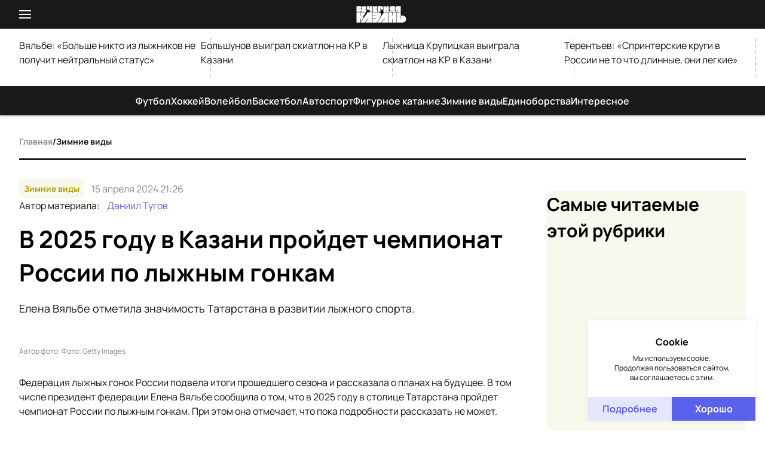

--- FILE ---
content_type: text/html;charset=utf-8
request_url: https://sport.evening-kazan.ru/zimnie-vidy/news/v-2025-godu-v-kazani-proydet-chempionat-rossii-po-lyzhnym-gonkam
body_size: 46876
content:
<!DOCTYPE html><html  data-capo=""><head><meta charset="utf8">
<meta name="viewport" content="width=device-width, initial-scale=1">
<title>В 2025 году в Казани пройдет чемпионат России по лыжным гонкам — Вечерняя Казань</title>
<script src="https://jsn.24smi.net/smi.js" async></script>
<script src="https://yastatic.net/share2/share.js" async></script>
<script src="https://mc.yandex.ru/metrika/tag.js" async></script>
<script src="/scripts/smi2.js"></script>
<style>*,:after,:before{border:0 solid;box-sizing:border-box}html{line-height:1.5;-webkit-text-size-adjust:100%;font-family:Manrope,ui-sans-serif,system-ui,-apple-system,BlinkMacSystemFont,Segoe UI,Roboto,Helvetica Neue,Arial,Noto Sans,sans-serif,Apple Color Emoji,Segoe UI Emoji,Segoe UI Symbol,Noto Color Emoji;-moz-tab-size:4;tab-size:4}body{line-height:inherit;margin:0}hr{border-top-width:1px;color:inherit;height:0}abbr:where([title]){-webkit-text-decoration:underline dotted;text-decoration:underline dotted}h1,h2,h3,h4,h5,h6{font-size:inherit;font-weight:inherit}a{color:inherit;text-decoration:inherit}b,strong{font-weight:bolder}code,kbd,pre,samp{font-family:ui-monospace,SFMono-Regular,Menlo,Monaco,Consolas,Liberation Mono,Courier New,monospace;font-size:1em}small{font-size:80%}sub,sup{font-size:75%;line-height:0;position:relative;vertical-align:initial}sub{bottom:-.25em}sup{top:-.5em}table{border-collapse:collapse;border-color:inherit;text-indent:0}button,input,optgroup,select,textarea{color:inherit;font-family:inherit;font-feature-settings:inherit;font-size:100%;font-variation-settings:inherit;font-weight:inherit;line-height:inherit;margin:0;padding:0}button,select{text-transform:none}[type=button],[type=reset],[type=submit],button{-webkit-appearance:button;background-color:initial;background-image:none}:-moz-focusring{outline:auto}:-moz-ui-invalid{box-shadow:none}progress{vertical-align:initial}::-webkit-inner-spin-button,::-webkit-outer-spin-button{height:auto}[type=search]{-webkit-appearance:textfield;outline-offset:-2px}::-webkit-search-decoration{-webkit-appearance:none}::-webkit-file-upload-button{-webkit-appearance:button;font:inherit}summary{display:list-item}blockquote,dd,dl,figure,h1,h2,h3,h4,h5,h6,hr,p,pre{cursor:inherit;margin:0}fieldset{margin:0}fieldset,legend{padding:0}menu,ol,ul{list-style:none;margin:0;padding:0}dialog{padding:0}textarea{resize:vertical}input::-moz-placeholder,textarea::-moz-placeholder{color:#9ca3af;opacity:1}input::placeholder,textarea::placeholder{color:#9ca3af;opacity:1}[role=button],button{cursor:pointer}:disabled{cursor:default}audio,canvas,embed,iframe,img,object,svg,video{display:block;vertical-align:middle}img,video{height:auto;max-width:100%}[hidden]{display:none}@font-face{font-family:Manrope;font-style:normal;font-weight:300;src:url(/fonts/sans-serif/manrope-300.woff2) format("woff2"),url(/fonts/sans-serif/manrope-300.woff) format("woff")}@font-face{font-family:Manrope;font-style:normal;font-weight:400;src:url(/fonts/sans-serif/manrope-400.woff2) format("woff2"),url(/fonts/sans-serif/manrope-400.woff) format("woff")}@font-face{font-family:Manrope;font-style:normal;font-weight:500;src:url(/fonts/sans-serif/manrope-500.woff2) format("woff2"),url(/fonts/sans-serif/manrope-500.woff) format("woff")}@font-face{font-family:Manrope;font-style:normal;font-weight:600;src:url(/fonts/sans-serif/manrope-600.woff2) format("woff2"),url(/fonts/sans-serif/manrope-600.woff) format("woff")}@font-face{font-family:Manrope;font-style:normal;font-weight:700;src:url(/fonts/sans-serif/manrope-700.woff2) format("woff2"),url(/fonts/sans-serif/manrope-700.woff) format("woff")}@font-face{font-family:Manrope;font-style:normal;font-weight:800;src:url(/fonts/sans-serif/manrope-800.woff2) format("woff2"),url(/fonts/sans-serif/manrope-800.woff) format("woff")}@font-face{font-family:Bitter;font-style:normal;font-weight:300;src:url(/fonts/serif/bitter-300.woff2) format("woff2"),url(/fonts/serif/bitter-300.woff) format("woff")}@font-face{font-family:Bitter;font-style:italic;font-weight:300;src:url(/fonts/serif/bitter-300italic.woff2) format("woff2"),url(/fonts/serif/bitter-300italic.woff) format("woff")}@font-face{font-family:Bitter;font-style:normal;font-weight:400;src:url(/fonts/serif/bitter-400.woff2) format("woff2"),url(/fonts/serif/bitter-400.woff) format("woff")}@font-face{font-family:Bitter;font-style:italic;font-weight:400;src:url(/fonts/serif/bitter-400italic.woff2) format("woff2"),url(/fonts/serif/bitter-400italic.woff) format("woff")}@font-face{font-family:Bitter;font-style:normal;font-weight:500;src:url(/fonts/serif/bitter-500.woff2) format("woff2"),url(/fonts/serif/bitter-500.woff) format("woff")}@font-face{font-family:Bitter;font-style:italic;font-weight:500;src:url(/fonts/serif/bitter-500italic.woff2) format("woff2"),url(/fonts/serif/bitter-500italic.woff) format("woff")}@font-face{font-family:Bitter;font-style:normal;font-weight:600;src:url(/fonts/serif/bitter-600.woff2) format("woff2"),url(/fonts/serif/bitter-600.woff) format("woff")}@font-face{font-family:Bitter;font-style:italic;font-weight:600;src:url(/fonts/serif/bitter-600italic.woff2) format("woff2"),url(/fonts/serif/bitter-600italic.woff) format("woff")}@font-face{font-family:Bitter;font-style:normal;font-weight:700;src:url(/fonts/serif/bitter-700.woff2) format("woff2"),url(/fonts/serif/bitter-700.woff) format("woff")}@font-face{font-family:Bitter;font-style:italic;font-weight:700;src:url(/fonts/serif/bitter-700italic.woff2) format("woff2"),url(/fonts/serif/bitter-700italic.woff) format("woff")}@font-face{font-family:Bitter;font-style:normal;font-weight:800;src:url(/fonts/serif/bitter-800.woff2) format("woff2"),url(/fonts/serif/bitter-800.woff) format("woff")}@font-face{font-family:Bitter;font-style:italic;font-weight:800;src:url(/fonts/serif/bitter-800italic.woff2) format("woff2"),url(/fonts/serif/bitter-800italic.woff) format("woff")}@font-face{font-family:Bitter;font-style:normal;font-weight:800;src:url(/fonts/serif/bitter-900.woff2) format("woff2"),url(/fonts/serif/bitter-900.woff) format("woff")}@font-face{font-family:Bitter;font-style:italic;font-weight:800;src:url(/fonts/serif/bitter-900italic.woff2) format("woff2"),url(/fonts/serif/bitter-900italic.woff) format("woff")}:root{--html-font-size:10px;--screen-size:100%;--container-width:1440px;--container-padding:32px;--app-image-transform-scale:1.1;--color-red:#f75129;--color-red-currency:#b45959;--color-blue:#5a61ed;--color-blue-light:#f1f2fb;--color-blue-medium:#484ec5;--color-blue-dark:#222680;--color-blue-darker:#051342;--color-ocean:#0681bf;--color-ocean-light:#edf5f9;--color-yellow:#ae9f03;--color-yellow-light:#f9f8ed;--color-green:#03ae51;--color-green-currency:#84b459;--color-green-light:#00ffa31a;--color-purple:#b12ec7;--color-purple-light:#faecfc70;--color-gray:#898989;--color-gray-medium:#bdbdbd;--color-gray-dark:#3f3f3f;--color-white:#fff;--color-black:#191919;--color-black-light:#2f2f2f;--color-black-medium:#202020;--color-black-dark:#131510;--color-black-darker:#000;--color-journal-blue:#0c5b8c;--color-journal-blue-darker:#0b4569;--font-manrope:"Manrope",sans-serif;--font-bitter:"Bitter",serif}@media (max-width:768px){:root{--container-padding:16px}}@media (max-width:420px){:root{--container-padding:12px}}.position-relative{position:relative}.position-absolute{position:absolute}.position-fixed{position:fixed}.position-sticky{position:sticky}.w-full{width:100%}.layout-enter-active,.layout-leave-active,.page-enter-active,.page-leave-active{transition:opacity .3s}.layout-enter-from,.layout-leave-to,.page-enter,.page-leave-to{opacity:0}.fade-enter-active,.fade-leave-active{transition:opacity .2s}.fade-enter,.fade-leave-to{opacity:0}html{color:var(--color-true-black);font-size:var(--html-font-size);overflow-y:scroll}#layout{display:flex;flex-direction:column;min-height:100vh}#layout.dark{background-color:var(--color-black-dark)}@media (max-width:420px){#layout>.app-categories{display:none}}main{display:flex;flex-direction:column}.container{margin:0 auto;max-width:var(--container-width);width:100%}.container-padding{padding:0 var(--container-padding)}p[class$=__title] a{display:block}h1{font-size:4rem;font-weight:700;line-height:5.6rem}@media (max-width:768px){h1{font-size:3rem;font-weight:700;line-height:4.4rem}}@media (max-width:420px){h1{font-size:2rem;font-weight:700;line-height:3.2rem}}h2{font-size:3rem;font-weight:700;line-height:4.4rem}@media (max-width:768px){h2{font-size:2rem;font-weight:700;line-height:3.2rem}}@media (max-width:420px){h2{font-size:1.8rem;font-weight:700;line-height:2.4rem}}h3{font-size:2rem;font-weight:700;line-height:3.2rem}@media (max-width:768px){h3{font-size:1.8rem;font-weight:700;line-height:2.4rem}}@media (max-width:420px){h3{font-size:1.6rem;font-weight:700;line-height:2.4rem}}h4{font-size:1.8rem;font-weight:700;line-height:2.4rem}@media (max-width:768px){h4{font-size:1.6rem;font-weight:700;line-height:2.4rem}}@media (max-width:420px){h4{font-size:1.5rem;font-weight:700;line-height:2.4rem}}h5{font-size:1.6rem;font-weight:700;line-height:2.4rem}@media (max-width:768px){h5{font-size:1.5rem;font-weight:700;line-height:2.4rem}}@media (max-width:420px){h5{font-size:1.4rem;font-weight:700;line-height:2.4rem}}h6{font-size:1.5rem;font-weight:700;line-height:2.4rem}@media (max-width:768px){h6{font-size:1.2rem;font-weight:700;line-height:1.6rem}}@media (max-width:420px){h6{font-size:1.2rem;font-weight:700;line-height:1.6rem}}p{font-size:1.6rem;font-weight:400;line-height:2.4rem}.content .grid{display:grid}.content .flex{display:flex}.content .grid-columns-1{grid-template-columns:repeat(1,1fr)}.content .grid-columns-2{grid-template-columns:repeat(2,1fr)}.content .grid-columns-3{grid-template-columns:repeat(3,1fr)}.content .grid-columns-4{grid-template-columns:repeat(4,1fr)}.content .flex-row{flex-direction:row}.content .flex-column{flex-direction:column}.content .flex-grow-0{flex-grow:0}.content .flex-grow-1{flex-grow:1}.content .flex-shrink-0{flex-shrink:0}.content .flex-shrink-1{flex-shrink:1}.content .gap-1{gap:1.6rem}.content .gap-2{gap:3.2rem}.content .gap-3{gap:4.8rem}.swiper-gallery{margin-bottom:3.2rem}.swiper-gallery__button{background-color:initial;background-position:50%;border:none;border-radius:50%;display:inline-block;height:4.2rem;outline:none;position:absolute;top:50%;transform:translateY(-100%);transition:opacity .2s;width:4.2rem;z-index:100}.swiper-gallery__button-prev{background-image:url("[data-uri]");left:3.2rem}@media (max-width:768px){.swiper-gallery__button-prev{left:2.4rem}}@media (max-width:420px){.swiper-gallery__button-prev{left:1.6rem}}.swiper-gallery__button-next{background-image:url("[data-uri]");right:3.2rem}@media (max-width:768px){.swiper-gallery__button-next{right:2.4rem}}@media (max-width:420px){.swiper-gallery__button-next{right:1.6rem}}.swiper-gallery__button.swiper-button-disabled{opacity:.7}@media (max-width:420px){.swiper-gallery__button{height:3.2rem;width:3.2rem}}.swiper-gallery__pagination{align-items:center;bottom:7.4rem;cursor:default;display:inline-flex;gap:1rem;justify-content:center;left:50%;position:absolute;transform:translateX(-50%);z-index:100}.swiper-gallery__pagination .swiper-pagination-bullet{background-color:var(--color-white);border-radius:50%;cursor:pointer;display:inline-block;height:.6rem;width:.6rem}.swiper-gallery__pagination .swiper-pagination-bullet.swiper-pagination-bullet-active{background-color:var(--color-gray)}.swiper-gallery .author{margin-bottom:0}.swiper-gallery .swiper-wrapper{align-items:stretch}.swiper-gallery .gallery-slide{display:flex;flex-direction:column;height:auto}.swiper-gallery .gallery-slide img{flex-grow:1;max-width:100%;object-fit:cover;width:100%}#D_Billboard{max-width:100%!important}#D_Billboard,#D_Sidebar{margin-bottom:3.2rem!important;overflow-x:auto}#D_Sidebar{margin-top:3.2rem!important}#D_Skyscraper{left:0;position:sticky;top:6rem;width:100%}</style>
<style>[data-aos][data-aos][data-aos-duration="50"],body[data-aos-duration="50"] [data-aos]{transition-duration:50ms}[data-aos][data-aos][data-aos-delay="50"],body[data-aos-delay="50"] [data-aos]{transition-delay:0}[data-aos][data-aos][data-aos-delay="50"].aos-animate,body[data-aos-delay="50"] [data-aos].aos-animate{transition-delay:50ms}[data-aos][data-aos][data-aos-duration="100"],body[data-aos-duration="100"] [data-aos]{transition-duration:.1s}[data-aos][data-aos][data-aos-delay="100"],body[data-aos-delay="100"] [data-aos]{transition-delay:0}[data-aos][data-aos][data-aos-delay="100"].aos-animate,body[data-aos-delay="100"] [data-aos].aos-animate{transition-delay:.1s}[data-aos][data-aos][data-aos-duration="150"],body[data-aos-duration="150"] [data-aos]{transition-duration:.15s}[data-aos][data-aos][data-aos-delay="150"],body[data-aos-delay="150"] [data-aos]{transition-delay:0}[data-aos][data-aos][data-aos-delay="150"].aos-animate,body[data-aos-delay="150"] [data-aos].aos-animate{transition-delay:.15s}[data-aos][data-aos][data-aos-duration="200"],body[data-aos-duration="200"] [data-aos]{transition-duration:.2s}[data-aos][data-aos][data-aos-delay="200"],body[data-aos-delay="200"] [data-aos]{transition-delay:0}[data-aos][data-aos][data-aos-delay="200"].aos-animate,body[data-aos-delay="200"] [data-aos].aos-animate{transition-delay:.2s}[data-aos][data-aos][data-aos-duration="250"],body[data-aos-duration="250"] [data-aos]{transition-duration:.25s}[data-aos][data-aos][data-aos-delay="250"],body[data-aos-delay="250"] [data-aos]{transition-delay:0}[data-aos][data-aos][data-aos-delay="250"].aos-animate,body[data-aos-delay="250"] [data-aos].aos-animate{transition-delay:.25s}[data-aos][data-aos][data-aos-duration="300"],body[data-aos-duration="300"] [data-aos]{transition-duration:.3s}[data-aos][data-aos][data-aos-delay="300"],body[data-aos-delay="300"] [data-aos]{transition-delay:0}[data-aos][data-aos][data-aos-delay="300"].aos-animate,body[data-aos-delay="300"] [data-aos].aos-animate{transition-delay:.3s}[data-aos][data-aos][data-aos-duration="350"],body[data-aos-duration="350"] [data-aos]{transition-duration:.35s}[data-aos][data-aos][data-aos-delay="350"],body[data-aos-delay="350"] [data-aos]{transition-delay:0}[data-aos][data-aos][data-aos-delay="350"].aos-animate,body[data-aos-delay="350"] [data-aos].aos-animate{transition-delay:.35s}[data-aos][data-aos][data-aos-duration="400"],body[data-aos-duration="400"] [data-aos]{transition-duration:.4s}[data-aos][data-aos][data-aos-delay="400"],body[data-aos-delay="400"] [data-aos]{transition-delay:0}[data-aos][data-aos][data-aos-delay="400"].aos-animate,body[data-aos-delay="400"] [data-aos].aos-animate{transition-delay:.4s}[data-aos][data-aos][data-aos-duration="450"],body[data-aos-duration="450"] [data-aos]{transition-duration:.45s}[data-aos][data-aos][data-aos-delay="450"],body[data-aos-delay="450"] [data-aos]{transition-delay:0}[data-aos][data-aos][data-aos-delay="450"].aos-animate,body[data-aos-delay="450"] [data-aos].aos-animate{transition-delay:.45s}[data-aos][data-aos][data-aos-duration="500"],body[data-aos-duration="500"] [data-aos]{transition-duration:.5s}[data-aos][data-aos][data-aos-delay="500"],body[data-aos-delay="500"] [data-aos]{transition-delay:0}[data-aos][data-aos][data-aos-delay="500"].aos-animate,body[data-aos-delay="500"] [data-aos].aos-animate{transition-delay:.5s}[data-aos][data-aos][data-aos-duration="550"],body[data-aos-duration="550"] [data-aos]{transition-duration:.55s}[data-aos][data-aos][data-aos-delay="550"],body[data-aos-delay="550"] [data-aos]{transition-delay:0}[data-aos][data-aos][data-aos-delay="550"].aos-animate,body[data-aos-delay="550"] [data-aos].aos-animate{transition-delay:.55s}[data-aos][data-aos][data-aos-duration="600"],body[data-aos-duration="600"] [data-aos]{transition-duration:.6s}[data-aos][data-aos][data-aos-delay="600"],body[data-aos-delay="600"] [data-aos]{transition-delay:0}[data-aos][data-aos][data-aos-delay="600"].aos-animate,body[data-aos-delay="600"] [data-aos].aos-animate{transition-delay:.6s}[data-aos][data-aos][data-aos-duration="650"],body[data-aos-duration="650"] [data-aos]{transition-duration:.65s}[data-aos][data-aos][data-aos-delay="650"],body[data-aos-delay="650"] [data-aos]{transition-delay:0}[data-aos][data-aos][data-aos-delay="650"].aos-animate,body[data-aos-delay="650"] [data-aos].aos-animate{transition-delay:.65s}[data-aos][data-aos][data-aos-duration="700"],body[data-aos-duration="700"] [data-aos]{transition-duration:.7s}[data-aos][data-aos][data-aos-delay="700"],body[data-aos-delay="700"] [data-aos]{transition-delay:0}[data-aos][data-aos][data-aos-delay="700"].aos-animate,body[data-aos-delay="700"] [data-aos].aos-animate{transition-delay:.7s}[data-aos][data-aos][data-aos-duration="750"],body[data-aos-duration="750"] [data-aos]{transition-duration:.75s}[data-aos][data-aos][data-aos-delay="750"],body[data-aos-delay="750"] [data-aos]{transition-delay:0}[data-aos][data-aos][data-aos-delay="750"].aos-animate,body[data-aos-delay="750"] [data-aos].aos-animate{transition-delay:.75s}[data-aos][data-aos][data-aos-duration="800"],body[data-aos-duration="800"] [data-aos]{transition-duration:.8s}[data-aos][data-aos][data-aos-delay="800"],body[data-aos-delay="800"] [data-aos]{transition-delay:0}[data-aos][data-aos][data-aos-delay="800"].aos-animate,body[data-aos-delay="800"] [data-aos].aos-animate{transition-delay:.8s}[data-aos][data-aos][data-aos-duration="850"],body[data-aos-duration="850"] [data-aos]{transition-duration:.85s}[data-aos][data-aos][data-aos-delay="850"],body[data-aos-delay="850"] [data-aos]{transition-delay:0}[data-aos][data-aos][data-aos-delay="850"].aos-animate,body[data-aos-delay="850"] [data-aos].aos-animate{transition-delay:.85s}[data-aos][data-aos][data-aos-duration="900"],body[data-aos-duration="900"] [data-aos]{transition-duration:.9s}[data-aos][data-aos][data-aos-delay="900"],body[data-aos-delay="900"] [data-aos]{transition-delay:0}[data-aos][data-aos][data-aos-delay="900"].aos-animate,body[data-aos-delay="900"] [data-aos].aos-animate{transition-delay:.9s}[data-aos][data-aos][data-aos-duration="950"],body[data-aos-duration="950"] [data-aos]{transition-duration:.95s}[data-aos][data-aos][data-aos-delay="950"],body[data-aos-delay="950"] [data-aos]{transition-delay:0}[data-aos][data-aos][data-aos-delay="950"].aos-animate,body[data-aos-delay="950"] [data-aos].aos-animate{transition-delay:.95s}[data-aos][data-aos][data-aos-duration="1000"],body[data-aos-duration="1000"] [data-aos]{transition-duration:1s}[data-aos][data-aos][data-aos-delay="1000"],body[data-aos-delay="1000"] [data-aos]{transition-delay:0}[data-aos][data-aos][data-aos-delay="1000"].aos-animate,body[data-aos-delay="1000"] [data-aos].aos-animate{transition-delay:1s}[data-aos][data-aos][data-aos-duration="1050"],body[data-aos-duration="1050"] [data-aos]{transition-duration:1.05s}[data-aos][data-aos][data-aos-delay="1050"],body[data-aos-delay="1050"] [data-aos]{transition-delay:0}[data-aos][data-aos][data-aos-delay="1050"].aos-animate,body[data-aos-delay="1050"] [data-aos].aos-animate{transition-delay:1.05s}[data-aos][data-aos][data-aos-duration="1100"],body[data-aos-duration="1100"] [data-aos]{transition-duration:1.1s}[data-aos][data-aos][data-aos-delay="1100"],body[data-aos-delay="1100"] [data-aos]{transition-delay:0}[data-aos][data-aos][data-aos-delay="1100"].aos-animate,body[data-aos-delay="1100"] [data-aos].aos-animate{transition-delay:1.1s}[data-aos][data-aos][data-aos-duration="1150"],body[data-aos-duration="1150"] [data-aos]{transition-duration:1.15s}[data-aos][data-aos][data-aos-delay="1150"],body[data-aos-delay="1150"] [data-aos]{transition-delay:0}[data-aos][data-aos][data-aos-delay="1150"].aos-animate,body[data-aos-delay="1150"] [data-aos].aos-animate{transition-delay:1.15s}[data-aos][data-aos][data-aos-duration="1200"],body[data-aos-duration="1200"] [data-aos]{transition-duration:1.2s}[data-aos][data-aos][data-aos-delay="1200"],body[data-aos-delay="1200"] [data-aos]{transition-delay:0}[data-aos][data-aos][data-aos-delay="1200"].aos-animate,body[data-aos-delay="1200"] [data-aos].aos-animate{transition-delay:1.2s}[data-aos][data-aos][data-aos-duration="1250"],body[data-aos-duration="1250"] [data-aos]{transition-duration:1.25s}[data-aos][data-aos][data-aos-delay="1250"],body[data-aos-delay="1250"] [data-aos]{transition-delay:0}[data-aos][data-aos][data-aos-delay="1250"].aos-animate,body[data-aos-delay="1250"] [data-aos].aos-animate{transition-delay:1.25s}[data-aos][data-aos][data-aos-duration="1300"],body[data-aos-duration="1300"] [data-aos]{transition-duration:1.3s}[data-aos][data-aos][data-aos-delay="1300"],body[data-aos-delay="1300"] [data-aos]{transition-delay:0}[data-aos][data-aos][data-aos-delay="1300"].aos-animate,body[data-aos-delay="1300"] [data-aos].aos-animate{transition-delay:1.3s}[data-aos][data-aos][data-aos-duration="1350"],body[data-aos-duration="1350"] [data-aos]{transition-duration:1.35s}[data-aos][data-aos][data-aos-delay="1350"],body[data-aos-delay="1350"] [data-aos]{transition-delay:0}[data-aos][data-aos][data-aos-delay="1350"].aos-animate,body[data-aos-delay="1350"] [data-aos].aos-animate{transition-delay:1.35s}[data-aos][data-aos][data-aos-duration="1400"],body[data-aos-duration="1400"] [data-aos]{transition-duration:1.4s}[data-aos][data-aos][data-aos-delay="1400"],body[data-aos-delay="1400"] [data-aos]{transition-delay:0}[data-aos][data-aos][data-aos-delay="1400"].aos-animate,body[data-aos-delay="1400"] [data-aos].aos-animate{transition-delay:1.4s}[data-aos][data-aos][data-aos-duration="1450"],body[data-aos-duration="1450"] [data-aos]{transition-duration:1.45s}[data-aos][data-aos][data-aos-delay="1450"],body[data-aos-delay="1450"] [data-aos]{transition-delay:0}[data-aos][data-aos][data-aos-delay="1450"].aos-animate,body[data-aos-delay="1450"] [data-aos].aos-animate{transition-delay:1.45s}[data-aos][data-aos][data-aos-duration="1500"],body[data-aos-duration="1500"] [data-aos]{transition-duration:1.5s}[data-aos][data-aos][data-aos-delay="1500"],body[data-aos-delay="1500"] [data-aos]{transition-delay:0}[data-aos][data-aos][data-aos-delay="1500"].aos-animate,body[data-aos-delay="1500"] [data-aos].aos-animate{transition-delay:1.5s}[data-aos][data-aos][data-aos-duration="1550"],body[data-aos-duration="1550"] [data-aos]{transition-duration:1.55s}[data-aos][data-aos][data-aos-delay="1550"],body[data-aos-delay="1550"] [data-aos]{transition-delay:0}[data-aos][data-aos][data-aos-delay="1550"].aos-animate,body[data-aos-delay="1550"] [data-aos].aos-animate{transition-delay:1.55s}[data-aos][data-aos][data-aos-duration="1600"],body[data-aos-duration="1600"] [data-aos]{transition-duration:1.6s}[data-aos][data-aos][data-aos-delay="1600"],body[data-aos-delay="1600"] [data-aos]{transition-delay:0}[data-aos][data-aos][data-aos-delay="1600"].aos-animate,body[data-aos-delay="1600"] [data-aos].aos-animate{transition-delay:1.6s}[data-aos][data-aos][data-aos-duration="1650"],body[data-aos-duration="1650"] [data-aos]{transition-duration:1.65s}[data-aos][data-aos][data-aos-delay="1650"],body[data-aos-delay="1650"] [data-aos]{transition-delay:0}[data-aos][data-aos][data-aos-delay="1650"].aos-animate,body[data-aos-delay="1650"] [data-aos].aos-animate{transition-delay:1.65s}[data-aos][data-aos][data-aos-duration="1700"],body[data-aos-duration="1700"] [data-aos]{transition-duration:1.7s}[data-aos][data-aos][data-aos-delay="1700"],body[data-aos-delay="1700"] [data-aos]{transition-delay:0}[data-aos][data-aos][data-aos-delay="1700"].aos-animate,body[data-aos-delay="1700"] [data-aos].aos-animate{transition-delay:1.7s}[data-aos][data-aos][data-aos-duration="1750"],body[data-aos-duration="1750"] [data-aos]{transition-duration:1.75s}[data-aos][data-aos][data-aos-delay="1750"],body[data-aos-delay="1750"] [data-aos]{transition-delay:0}[data-aos][data-aos][data-aos-delay="1750"].aos-animate,body[data-aos-delay="1750"] [data-aos].aos-animate{transition-delay:1.75s}[data-aos][data-aos][data-aos-duration="1800"],body[data-aos-duration="1800"] [data-aos]{transition-duration:1.8s}[data-aos][data-aos][data-aos-delay="1800"],body[data-aos-delay="1800"] [data-aos]{transition-delay:0}[data-aos][data-aos][data-aos-delay="1800"].aos-animate,body[data-aos-delay="1800"] [data-aos].aos-animate{transition-delay:1.8s}[data-aos][data-aos][data-aos-duration="1850"],body[data-aos-duration="1850"] [data-aos]{transition-duration:1.85s}[data-aos][data-aos][data-aos-delay="1850"],body[data-aos-delay="1850"] [data-aos]{transition-delay:0}[data-aos][data-aos][data-aos-delay="1850"].aos-animate,body[data-aos-delay="1850"] [data-aos].aos-animate{transition-delay:1.85s}[data-aos][data-aos][data-aos-duration="1900"],body[data-aos-duration="1900"] [data-aos]{transition-duration:1.9s}[data-aos][data-aos][data-aos-delay="1900"],body[data-aos-delay="1900"] [data-aos]{transition-delay:0}[data-aos][data-aos][data-aos-delay="1900"].aos-animate,body[data-aos-delay="1900"] [data-aos].aos-animate{transition-delay:1.9s}[data-aos][data-aos][data-aos-duration="1950"],body[data-aos-duration="1950"] [data-aos]{transition-duration:1.95s}[data-aos][data-aos][data-aos-delay="1950"],body[data-aos-delay="1950"] [data-aos]{transition-delay:0}[data-aos][data-aos][data-aos-delay="1950"].aos-animate,body[data-aos-delay="1950"] [data-aos].aos-animate{transition-delay:1.95s}[data-aos][data-aos][data-aos-duration="2000"],body[data-aos-duration="2000"] [data-aos]{transition-duration:2s}[data-aos][data-aos][data-aos-delay="2000"],body[data-aos-delay="2000"] [data-aos]{transition-delay:0}[data-aos][data-aos][data-aos-delay="2000"].aos-animate,body[data-aos-delay="2000"] [data-aos].aos-animate{transition-delay:2s}[data-aos][data-aos][data-aos-duration="2050"],body[data-aos-duration="2050"] [data-aos]{transition-duration:2.05s}[data-aos][data-aos][data-aos-delay="2050"],body[data-aos-delay="2050"] [data-aos]{transition-delay:0}[data-aos][data-aos][data-aos-delay="2050"].aos-animate,body[data-aos-delay="2050"] [data-aos].aos-animate{transition-delay:2.05s}[data-aos][data-aos][data-aos-duration="2100"],body[data-aos-duration="2100"] [data-aos]{transition-duration:2.1s}[data-aos][data-aos][data-aos-delay="2100"],body[data-aos-delay="2100"] [data-aos]{transition-delay:0}[data-aos][data-aos][data-aos-delay="2100"].aos-animate,body[data-aos-delay="2100"] [data-aos].aos-animate{transition-delay:2.1s}[data-aos][data-aos][data-aos-duration="2150"],body[data-aos-duration="2150"] [data-aos]{transition-duration:2.15s}[data-aos][data-aos][data-aos-delay="2150"],body[data-aos-delay="2150"] [data-aos]{transition-delay:0}[data-aos][data-aos][data-aos-delay="2150"].aos-animate,body[data-aos-delay="2150"] [data-aos].aos-animate{transition-delay:2.15s}[data-aos][data-aos][data-aos-duration="2200"],body[data-aos-duration="2200"] [data-aos]{transition-duration:2.2s}[data-aos][data-aos][data-aos-delay="2200"],body[data-aos-delay="2200"] [data-aos]{transition-delay:0}[data-aos][data-aos][data-aos-delay="2200"].aos-animate,body[data-aos-delay="2200"] [data-aos].aos-animate{transition-delay:2.2s}[data-aos][data-aos][data-aos-duration="2250"],body[data-aos-duration="2250"] [data-aos]{transition-duration:2.25s}[data-aos][data-aos][data-aos-delay="2250"],body[data-aos-delay="2250"] [data-aos]{transition-delay:0}[data-aos][data-aos][data-aos-delay="2250"].aos-animate,body[data-aos-delay="2250"] [data-aos].aos-animate{transition-delay:2.25s}[data-aos][data-aos][data-aos-duration="2300"],body[data-aos-duration="2300"] [data-aos]{transition-duration:2.3s}[data-aos][data-aos][data-aos-delay="2300"],body[data-aos-delay="2300"] [data-aos]{transition-delay:0}[data-aos][data-aos][data-aos-delay="2300"].aos-animate,body[data-aos-delay="2300"] [data-aos].aos-animate{transition-delay:2.3s}[data-aos][data-aos][data-aos-duration="2350"],body[data-aos-duration="2350"] [data-aos]{transition-duration:2.35s}[data-aos][data-aos][data-aos-delay="2350"],body[data-aos-delay="2350"] [data-aos]{transition-delay:0}[data-aos][data-aos][data-aos-delay="2350"].aos-animate,body[data-aos-delay="2350"] [data-aos].aos-animate{transition-delay:2.35s}[data-aos][data-aos][data-aos-duration="2400"],body[data-aos-duration="2400"] [data-aos]{transition-duration:2.4s}[data-aos][data-aos][data-aos-delay="2400"],body[data-aos-delay="2400"] [data-aos]{transition-delay:0}[data-aos][data-aos][data-aos-delay="2400"].aos-animate,body[data-aos-delay="2400"] [data-aos].aos-animate{transition-delay:2.4s}[data-aos][data-aos][data-aos-duration="2450"],body[data-aos-duration="2450"] [data-aos]{transition-duration:2.45s}[data-aos][data-aos][data-aos-delay="2450"],body[data-aos-delay="2450"] [data-aos]{transition-delay:0}[data-aos][data-aos][data-aos-delay="2450"].aos-animate,body[data-aos-delay="2450"] [data-aos].aos-animate{transition-delay:2.45s}[data-aos][data-aos][data-aos-duration="2500"],body[data-aos-duration="2500"] [data-aos]{transition-duration:2.5s}[data-aos][data-aos][data-aos-delay="2500"],body[data-aos-delay="2500"] [data-aos]{transition-delay:0}[data-aos][data-aos][data-aos-delay="2500"].aos-animate,body[data-aos-delay="2500"] [data-aos].aos-animate{transition-delay:2.5s}[data-aos][data-aos][data-aos-duration="2550"],body[data-aos-duration="2550"] [data-aos]{transition-duration:2.55s}[data-aos][data-aos][data-aos-delay="2550"],body[data-aos-delay="2550"] [data-aos]{transition-delay:0}[data-aos][data-aos][data-aos-delay="2550"].aos-animate,body[data-aos-delay="2550"] [data-aos].aos-animate{transition-delay:2.55s}[data-aos][data-aos][data-aos-duration="2600"],body[data-aos-duration="2600"] [data-aos]{transition-duration:2.6s}[data-aos][data-aos][data-aos-delay="2600"],body[data-aos-delay="2600"] [data-aos]{transition-delay:0}[data-aos][data-aos][data-aos-delay="2600"].aos-animate,body[data-aos-delay="2600"] [data-aos].aos-animate{transition-delay:2.6s}[data-aos][data-aos][data-aos-duration="2650"],body[data-aos-duration="2650"] [data-aos]{transition-duration:2.65s}[data-aos][data-aos][data-aos-delay="2650"],body[data-aos-delay="2650"] [data-aos]{transition-delay:0}[data-aos][data-aos][data-aos-delay="2650"].aos-animate,body[data-aos-delay="2650"] [data-aos].aos-animate{transition-delay:2.65s}[data-aos][data-aos][data-aos-duration="2700"],body[data-aos-duration="2700"] [data-aos]{transition-duration:2.7s}[data-aos][data-aos][data-aos-delay="2700"],body[data-aos-delay="2700"] [data-aos]{transition-delay:0}[data-aos][data-aos][data-aos-delay="2700"].aos-animate,body[data-aos-delay="2700"] [data-aos].aos-animate{transition-delay:2.7s}[data-aos][data-aos][data-aos-duration="2750"],body[data-aos-duration="2750"] [data-aos]{transition-duration:2.75s}[data-aos][data-aos][data-aos-delay="2750"],body[data-aos-delay="2750"] [data-aos]{transition-delay:0}[data-aos][data-aos][data-aos-delay="2750"].aos-animate,body[data-aos-delay="2750"] [data-aos].aos-animate{transition-delay:2.75s}[data-aos][data-aos][data-aos-duration="2800"],body[data-aos-duration="2800"] [data-aos]{transition-duration:2.8s}[data-aos][data-aos][data-aos-delay="2800"],body[data-aos-delay="2800"] [data-aos]{transition-delay:0}[data-aos][data-aos][data-aos-delay="2800"].aos-animate,body[data-aos-delay="2800"] [data-aos].aos-animate{transition-delay:2.8s}[data-aos][data-aos][data-aos-duration="2850"],body[data-aos-duration="2850"] [data-aos]{transition-duration:2.85s}[data-aos][data-aos][data-aos-delay="2850"],body[data-aos-delay="2850"] [data-aos]{transition-delay:0}[data-aos][data-aos][data-aos-delay="2850"].aos-animate,body[data-aos-delay="2850"] [data-aos].aos-animate{transition-delay:2.85s}[data-aos][data-aos][data-aos-duration="2900"],body[data-aos-duration="2900"] [data-aos]{transition-duration:2.9s}[data-aos][data-aos][data-aos-delay="2900"],body[data-aos-delay="2900"] [data-aos]{transition-delay:0}[data-aos][data-aos][data-aos-delay="2900"].aos-animate,body[data-aos-delay="2900"] [data-aos].aos-animate{transition-delay:2.9s}[data-aos][data-aos][data-aos-duration="2950"],body[data-aos-duration="2950"] [data-aos]{transition-duration:2.95s}[data-aos][data-aos][data-aos-delay="2950"],body[data-aos-delay="2950"] [data-aos]{transition-delay:0}[data-aos][data-aos][data-aos-delay="2950"].aos-animate,body[data-aos-delay="2950"] [data-aos].aos-animate{transition-delay:2.95s}[data-aos][data-aos][data-aos-duration="3000"],body[data-aos-duration="3000"] [data-aos]{transition-duration:3s}[data-aos][data-aos][data-aos-delay="3000"],body[data-aos-delay="3000"] [data-aos]{transition-delay:0}[data-aos][data-aos][data-aos-delay="3000"].aos-animate,body[data-aos-delay="3000"] [data-aos].aos-animate{transition-delay:3s}[data-aos][data-aos][data-aos-easing=linear],body[data-aos-easing=linear] [data-aos]{transition-timing-function:cubic-bezier(.25,.25,.75,.75)}[data-aos][data-aos][data-aos-easing=ease],body[data-aos-easing=ease] [data-aos]{transition-timing-function:ease}[data-aos][data-aos][data-aos-easing=ease-in],body[data-aos-easing=ease-in] [data-aos]{transition-timing-function:ease-in}[data-aos][data-aos][data-aos-easing=ease-out],body[data-aos-easing=ease-out] [data-aos]{transition-timing-function:ease-out}[data-aos][data-aos][data-aos-easing=ease-in-out],body[data-aos-easing=ease-in-out] [data-aos]{transition-timing-function:ease-in-out}[data-aos][data-aos][data-aos-easing=ease-in-back],body[data-aos-easing=ease-in-back] [data-aos]{transition-timing-function:cubic-bezier(.6,-.28,.735,.045)}[data-aos][data-aos][data-aos-easing=ease-out-back],body[data-aos-easing=ease-out-back] [data-aos]{transition-timing-function:cubic-bezier(.175,.885,.32,1.275)}[data-aos][data-aos][data-aos-easing=ease-in-out-back],body[data-aos-easing=ease-in-out-back] [data-aos]{transition-timing-function:cubic-bezier(.68,-.55,.265,1.55)}[data-aos][data-aos][data-aos-easing=ease-in-sine],body[data-aos-easing=ease-in-sine] [data-aos]{transition-timing-function:cubic-bezier(.47,0,.745,.715)}[data-aos][data-aos][data-aos-easing=ease-out-sine],body[data-aos-easing=ease-out-sine] [data-aos]{transition-timing-function:cubic-bezier(.39,.575,.565,1)}[data-aos][data-aos][data-aos-easing=ease-in-out-sine],body[data-aos-easing=ease-in-out-sine] [data-aos]{transition-timing-function:cubic-bezier(.445,.05,.55,.95)}[data-aos][data-aos][data-aos-easing=ease-in-quad],body[data-aos-easing=ease-in-quad] [data-aos]{transition-timing-function:cubic-bezier(.55,.085,.68,.53)}[data-aos][data-aos][data-aos-easing=ease-out-quad],body[data-aos-easing=ease-out-quad] [data-aos]{transition-timing-function:cubic-bezier(.25,.46,.45,.94)}[data-aos][data-aos][data-aos-easing=ease-in-out-quad],body[data-aos-easing=ease-in-out-quad] [data-aos]{transition-timing-function:cubic-bezier(.455,.03,.515,.955)}[data-aos][data-aos][data-aos-easing=ease-in-cubic],body[data-aos-easing=ease-in-cubic] [data-aos]{transition-timing-function:cubic-bezier(.55,.085,.68,.53)}[data-aos][data-aos][data-aos-easing=ease-out-cubic],body[data-aos-easing=ease-out-cubic] [data-aos]{transition-timing-function:cubic-bezier(.25,.46,.45,.94)}[data-aos][data-aos][data-aos-easing=ease-in-out-cubic],body[data-aos-easing=ease-in-out-cubic] [data-aos]{transition-timing-function:cubic-bezier(.455,.03,.515,.955)}[data-aos][data-aos][data-aos-easing=ease-in-quart],body[data-aos-easing=ease-in-quart] [data-aos]{transition-timing-function:cubic-bezier(.55,.085,.68,.53)}[data-aos][data-aos][data-aos-easing=ease-out-quart],body[data-aos-easing=ease-out-quart] [data-aos]{transition-timing-function:cubic-bezier(.25,.46,.45,.94)}[data-aos][data-aos][data-aos-easing=ease-in-out-quart],body[data-aos-easing=ease-in-out-quart] [data-aos]{transition-timing-function:cubic-bezier(.455,.03,.515,.955)}[data-aos^=fade][data-aos^=fade]{opacity:0;transition-property:opacity,transform}[data-aos^=fade][data-aos^=fade].aos-animate{opacity:1;transform:translateZ(0)}[data-aos=fade-up]{transform:translate3d(0,100px,0)}[data-aos=fade-down]{transform:translate3d(0,-100px,0)}[data-aos=fade-right]{transform:translate3d(-100px,0,0)}[data-aos=fade-left]{transform:translate3d(100px,0,0)}[data-aos=fade-up-right]{transform:translate3d(-100px,100px,0)}[data-aos=fade-up-left]{transform:translate3d(100px,100px,0)}[data-aos=fade-down-right]{transform:translate3d(-100px,-100px,0)}[data-aos=fade-down-left]{transform:translate3d(100px,-100px,0)}[data-aos^=zoom][data-aos^=zoom]{opacity:0;transition-property:opacity,transform}[data-aos^=zoom][data-aos^=zoom].aos-animate{opacity:1;transform:translateZ(0) scale(1)}[data-aos=zoom-in]{transform:scale(.6)}[data-aos=zoom-in-up]{transform:translate3d(0,100px,0) scale(.6)}[data-aos=zoom-in-down]{transform:translate3d(0,-100px,0) scale(.6)}[data-aos=zoom-in-right]{transform:translate3d(-100px,0,0) scale(.6)}[data-aos=zoom-in-left]{transform:translate3d(100px,0,0) scale(.6)}[data-aos=zoom-out]{transform:scale(1.2)}[data-aos=zoom-out-up]{transform:translate3d(0,100px,0) scale(1.2)}[data-aos=zoom-out-down]{transform:translate3d(0,-100px,0) scale(1.2)}[data-aos=zoom-out-right]{transform:translate3d(-100px,0,0) scale(1.2)}[data-aos=zoom-out-left]{transform:translate3d(100px,0,0) scale(1.2)}[data-aos^=slide][data-aos^=slide]{transition-property:transform}[data-aos^=slide][data-aos^=slide].aos-animate{transform:translateZ(0)}[data-aos=slide-up]{transform:translate3d(0,100%,0)}[data-aos=slide-down]{transform:translate3d(0,-100%,0)}[data-aos=slide-right]{transform:translate3d(-100%,0,0)}[data-aos=slide-left]{transform:translate3d(100%,0,0)}[data-aos^=flip][data-aos^=flip]{backface-visibility:hidden;transition-property:transform}[data-aos=flip-left]{transform:perspective(2500px) rotateY(-100deg)}[data-aos=flip-left].aos-animate{transform:perspective(2500px) rotateY(0)}[data-aos=flip-right]{transform:perspective(2500px) rotateY(100deg)}[data-aos=flip-right].aos-animate{transform:perspective(2500px) rotateY(0)}[data-aos=flip-up]{transform:perspective(2500px) rotateX(-100deg)}[data-aos=flip-up].aos-animate{transform:perspective(2500px) rotateX(0)}[data-aos=flip-down]{transform:perspective(2500px) rotateX(100deg)}[data-aos=flip-down].aos-animate{transform:perspective(2500px) rotateX(0)}</style>
<style>.button{--button-text-disabled-color:#8398c0;--button-background-disabled-color:#c2cee5;background-color:var(--button-background-color);border:none;color:var(--button-text-color);display:inline-block;font-size:1.6rem;font-weight:700;line-height:1.6rem;padding:var(--button-padding);text-align:center;transition-duration:.3s;transition-property:background-color,color,border-color,fill;transition-timing-function:cubic-bezier(.4,0,.2,1)}@media (max-width:420px){.button{font-size:1.4rem;font-weight:700;line-height:1.4rem}}.button.button--normal{--button-padding:1.2rem 2.4rem}.button.button--small{--button-padding:0.8rem 1.6rem}.button.button--primary{--button-text-color:var(--color-white);--button-text-hover-color:var(--color-white);--button-text-active-color:var(--color-white);--button-background-color:var(--color-blue);--button-background-hover-color:var(--color-blue-medium);--button-background-active-color:var(--color-blue-medium)}.button.button--secondary{--button-text-color:var(--color-blue);--button-text-hover-color:var(--color-blue);--button-text-active-color:var(--color-blue);--button-background-color:#e4e6fc;--button-background-hover-color:#d8d9fb;--button-background-active-color:#caccf9}.button:hover{background-color:var(--button-background-hover-color);color:var(--button-text-hover-color)}.button:active{background-color:var(--button-background-active-color);color:var(--button-text-active-color)}.button.button--disabled,.button:disabled{background-color:var(--button-background-disabled-color);color:var(--button-text-disabled-color);cursor:default}</style>
<style>.app-link{cursor:pointer}</style>
<style>.section-title{--title-color:var(--color-black);--title-hover-color:var(--color-blue);--title-active-color:var(--color-blue-darker);align-items:center;display:flex;gap:3.2rem;justify-content:flex-end;margin-bottom:3.2rem}@media (max-width:420px){.section-title{gap:2rem;margin-bottom:2.4rem}}.section-title .section-title-head{color:var(--title-color);font-size:2rem;font-weight:700;letter-spacing:.5rem;line-height:3.2rem;text-transform:uppercase;transition-duration:.3s;transition-property:background-color,color,border-color,fill;transition-timing-function:cubic-bezier(.4,0,.2,1)}.section-title .section-title-head:hover{color:var(--title-hover-color)}.section-title .section-title-head:active,.section-title .section-title-head:focus{color:var(--title-active-color)}.section-title .section-title-head a{display:inline-block}.section-title .section-title-head.regular:hover{color:var(--title-color);cursor:default}@media (max-width:768px){.section-title .section-title-head{letter-spacing:.3rem}}.section-title hr{background-color:var(--color-black-dark);border:none;flex:1 1 0;height:.3rem}</style>
<style>.section-layer{--layer-width:36.4rem;--layer-height:100%;--layer-top:0;--layer-right:auto;--layer-bottom:auto;--layer-left:0;--layer-background:#f8f6fd;--layer-scale:1.3;--layer-origin:left center;background-color:var(--layer-background);display:inline-block;height:var(--layer-height);inset:var(--layer-top) var(--layer-right) var(--layer-bottom) var(--layer-left);max-width:100%;position:absolute;transform-origin:var(--layer-origin);transition-duration:.3s;transition-property:transform;transition-timing-function:cubic-bezier(.4,0,.2,1);width:var(--layer-width);z-index:var(--layer-z-index,-1)}.section-layer--in-container{--layer-height:calc(100% + 8.8rem);--layer-top:-7.6rem;--layer-left:calc(var(--container-padding)*-1)}@media (max-width:420px){.section-layer--in-container{--layer-height:calc(100% + 7.2rem);--layer-top:-6rem}}.section-layer--right{--layer-right:-3.2rem;--layer-left:auto}@media (max-width:1200px){.section-layer{--layer-width:calc(50% + 3.2rem)}}@media (max-width:768px){.section-layer{--layer-width:calc(50% + 3.2rem)}}@media (max-width:420px){.section-layer{--layer-width:calc(50% + 3.2rem)}}.section-layer-parent:hover .section-layer{transform:scaleX(var(--layer-scale))}</style>
<style>.app-image{display:block;position:relative;width:100%}.app-image,.app-image--cover{height:100%}.app-image--cover img{height:100%;max-height:100%;object-fit:cover}.app-image--animated{overflow:hidden}.app-image--animated:hover img{transform:scale(var(--app-image-transform-scale))}.app-image--animated img{transform-origin:center center;transition-duration:.3s;transition-property:transform;transition-timing-function:cubic-bezier(.4,0,.2,1)}.app-image--focus-point{overflow:hidden}.app-image--focus-point img{inset:0;max-width:none;position:absolute}.app-image__el{display:block}</style>
<style>.media-card{--card-width:100%;--card-image-height:18.5rem;--card-color:var(--color-black-dark);--card-hover-color:var(--color-blue);--card-active-color:var(--color-blue-darker);--card-grid-columns:1fr 1.3fr;--card-image-order:1;--card-info-order:2;color:var(--card-color);display:flex;flex-direction:column;width:var(--card-width)}.media-card__image{height:var(--card-image-height);margin-bottom:1.6rem;width:100%}@media (max-width:768px){.media-card__image{margin-bottom:1.2rem}}.media-card__image a{display:block;height:100%}.media-card__title{font-size:1.8rem;font-weight:700;line-height:3.2rem;margin-bottom:.8rem;transition-duration:.3s;transition-property:background-color,color,border-color,fill;transition-timing-function:cubic-bezier(.4,0,.2,1);word-break:break-word}.media-card__title a{display:block}.media-card__title:hover{color:var(--card-hover-color)}.media-card__title:active,.media-card__title:focus{color:var(--card-active-color)}@media (max-width:768px){.media-card__title{font-size:1.6rem;font-weight:700;line-height:2.4rem}}.media-card__comments{align-items:center;display:inline-flex;margin-left:.5rem}.media-card__comments-icon{background-repeat:no-repeat;background-size:contain;display:inline-block;height:20px;margin-right:.3rem;width:20px}.media-card__comments-count{font-size:12px;font-weight:700}.media-card__description{font-size:1.4rem;font-weight:400;line-height:2.4rem}.media-card--horizontal{display:grid;gap:3.2rem;grid-template-columns:var(--card-grid-columns)}@media (max-width:768px){.media-card--horizontal{gap:2.4rem}}@media (max-width:420px){.media-card--horizontal{gap:1.6rem}}.media-card--horizontal .media-card__image{height:24rem;margin-bottom:0;order:var(--card-image-order)}@media (max-width:768px){.media-card--horizontal .media-card__image{height:16rem}}@media (max-width:640px){.media-card--horizontal .media-card__image{height:28rem}}@media (max-width:420px){.media-card--horizontal .media-card__image{height:20rem}}.media-card--horizontal .media-card__info{order:var(--card-info-order)}.media-card--horizontal .media-card__title{font-size:3rem;font-weight:700;line-height:4.4rem;margin-bottom:1.6rem}@media (max-width:768px){.media-card--horizontal .media-card__title{font-size:2rem;font-weight:700;line-height:3.2rem;margin-bottom:1.2rem}}.media-card--horizontal .media-card__description{font-size:1.8rem;font-weight:400;line-height:3.2rem}@media (max-width:768px){.media-card--horizontal .media-card__description{font-size:1.6rem;font-weight:400;line-height:2.4rem}}.media-card--revert{--card-grid-columns:1.8fr 1fr;--card-image-order:2;--card-info-order:1}.media-card--regular .media-card__title{font-size:1.8rem;font-weight:400;line-height:3.2rem;margin-bottom:0}@media (max-width:768px){.media-card--regular .media-card__title{font-size:1.6rem;font-weight:400;line-height:2.4rem}}.media-card--small{gap:1.6rem}.media-card--small .media-card__image{height:15rem}.media-card--small .media-card__title{font-size:1.6rem;font-weight:400;line-height:2.4rem;margin-bottom:0}.media-card--small .media-card__description{display:none}</style>
<style>.scroll-controls[data-v-52691f24]{display:none;margin-top:1rem;position:relative}@media (max-width:420px){.scroll-controls[data-v-52691f24]{align-items:center;display:flex;justify-content:center}}.scroll-controls .custom-scrollbar[data-v-52691f24]{background:#f1f2fb;border-radius:2px;height:4px;margin:0 2rem;overflow:hidden;position:relative;width:70%}.scroll-controls .custom-scrollbar__track[data-v-52691f24]{height:100%}.scroll-controls .custom-scrollbar__thumb[data-v-52691f24]{background:#5a61ed;border-radius:2px;height:100%;position:absolute}.scroll-controls .scroll-arrow[data-v-52691f24]{background:var(--color-gray);cursor:pointer;height:24px;-webkit-mask-repeat:no-repeat;mask-repeat:no-repeat;-webkit-mask-size:cover;mask-size:cover;width:24px;z-index:5}.scroll-controls .scroll-arrow--left[data-v-52691f24]{left:-2rem;transform:rotate(180deg)}.scroll-controls .scroll-arrow--left[data-v-52691f24],.scroll-controls .scroll-arrow--right[data-v-52691f24]{-webkit-mask-image:url(/images/icons/scrollbar/mdi-arrow-up-line-black.svg);mask-image:url(/images/icons/scrollbar/mdi-arrow-up-line-black.svg)}.scroll-controls .scroll-arrow--right[data-v-52691f24]{right:-2rem}</style>
<style>.media-popular{margin:8rem 0 4rem}@media (max-width:768px){.media-popular{margin:4.8rem 0 2rem}}.media-popular .section-title{--title-hover-color:var(--media-color)}.media-popular .section-layer-popular{--layer-top:-1.2rem;--layer-height:calc(100% + 1.2rem);--layer-background:var(--media-light-color)}@media (max-width:420px){.media-popular .section-layer-popular{--layer-top:-1.6rem;--layer-height:calc(100% + 3.2rem)}}.media-popular__container{margin-bottom:8rem;position:relative}@media (max-width:768px){.media-popular__container{margin-bottom:4.8rem}}.media-popular__container .section-layer-popular{--layer-height:calc(100% + 3.2rem)}.media-popular__grid{display:grid;gap:3.2rem;grid-template-columns:repeat(5,1fr)}@media (max-width:1200px){.media-popular__grid{display:flex;flex-wrap:nowrap;gap:2.4rem;overflow:auto hidden;scrollbar-width:none}.media-popular__grid::-webkit-scrollbar{display:none}}.media-popular .media-card{--card-hover-color:var(--media-color)}@media (max-width:1200px){.media-popular .media-card{--card-width:30rem;flex-shrink:0}}@media (max-width:768px){.media-popular .media-card{--card-width:28rem}}</style>
<style>.journal-card{--card-width:100%;--card-image-height:18.5rem;--card-color:var(--color-black-medium);--card-hover-color:var(--color-blue);color:var(--card-color);display:flex;flex-direction:column;width:var(--card-width)}.journal-card__image{height:var(--card-image-height);margin-bottom:2.4rem;width:100%}@media (max-width:768px){.journal-card__image{margin-bottom:1.6rem}}.journal-card__image a{display:block;height:100%}.journal-card__title{font-family:var(--font-bitter),serif;font-size:2.6rem;font-weight:600;line-height:4rem;margin-bottom:1.2rem;transition-duration:.3s;transition-property:background-color,color,border-color,fill;transition-timing-function:cubic-bezier(.4,0,.2,1)}.journal-card__title a{display:block;overflow:hidden;text-overflow:ellipsis}.journal-card__title:hover{color:var(--card-hover-color)}@media (max-width:768px){.journal-card__title{font-size:2.4rem;line-height:3.2rem}}@media (max-width:420px){.journal-card__title{font-size:2.2rem}}.journal-card__description{color:var(--color-gray);font-size:1.6rem;font-weight:400;line-height:2.4rem;overflow:hidden;text-overflow:ellipsis}@media (max-width:768px){.journal-card__description{font-size:1.4rem}}</style>
<style>.journal-popular{margin-bottom:8rem;padding-top:80px}.journal-popular .section-title h3{font-family:var(--font-bitter);font-size:2.6rem;font-weight:600;letter-spacing:.25rem;line-height:4rem}@media (max-width:768px){.journal-popular .section-title h3{font-size:1.8rem;font-weight:700;line-height:2.4rem}}@media (max-width:420px){.journal-popular .section-title h3{font-size:1.6rem;font-weight:600;line-height:2.4rem}}.journal-popular__grid{display:grid;gap:3.2rem;grid-template-columns:repeat(4,1fr)}.journal-popular__grid .journal-card{--card-hover-color:var(--color-journal-blue);flex-shrink:0}@media (max-width:1200px){.journal-popular__grid{display:flex;flex-wrap:nowrap;gap:2.4rem;overflow:auto hidden;scrollbar-width:none}.journal-popular__grid::-webkit-scrollbar{display:none}.journal-popular__grid .journal-card{--card-width:32rem}}.journal-popular .journal-card:first-child{--card-image-height:47.1rem}.journal-popular .journal-card:nth-child(2){--card-image-height:23.2rem}.journal-popular .journal-card:nth-child(3){--card-image-height:57.1rem}.journal-popular .journal-card:nth-child(4){--card-image-height:20.1rem}@media (max-width:768px){.journal-popular .journal-card__title{font-size:2.4rem;line-height:3.2rem}.journal-popular .journal-card__description{font-size:1.4rem}.journal-popular .journal-card:first-child{--card-image-height:35.4rem}.journal-popular .journal-card:nth-child(2){--card-image-height:32.5rem}.journal-popular .journal-card:nth-child(3){--card-image-height:19.6rem}.journal-popular .journal-card:nth-child(4){--card-image-height:22.6rem}}@media (max-width:640px){.journal-popular .journal-card{--card-width:30rem}}</style>
<style>.app-header-button__menu{--lines-offset:0.6rem;--line-rotation:0deg;--line-opacity:1;--transition-rules:top .2s ease-in-out .2s,transform .2s ease-in-out 0s,opacity .2s ease-in-out .2s;display:inline-block;height:1.6rem;outline:none;position:relative;width:2rem}.app-header-button__menu-line,.app-header-button__menu-line:after,.app-header-button__menu-line:before{background-color:#fff;display:block;height:.2rem;left:50%;position:absolute;transition:var(--transition-rules)}.app-header-button__menu-line{top:50%;transform:translate(-50%,-50%) rotate(calc(var(--line-rotation)/2));width:100%}.app-header-button__menu-line:after,.app-header-button__menu-line:before{content:"";width:100%}.app-header-button__menu-line:before{opacity:var(--line-opacity);top:calc(0rem - var(--lines-offset) + 50%);transform:translate(-50%,-50%)}.app-header-button__menu-line:after{top:calc(var(--lines-offset) + 50%);transform:translate(-50%,-50%) rotate(var(--line-rotation))}.app-header-button__menu--active{--lines-offset:0rem;--line-opacity:0;--line-rotation:90deg;--transition-rules:top .2s ease-in-out 0s,transform .2s ease-in-out .2s,opacity .2s ease-in-out 0s}</style>
<style>.app-header-button__search{color:var(--color-white);flex-shrink:0;height:2.4rem;width:2.4rem}</style>
<style>.app-header-nav{background-color:var(--color-black);display:flex;flex-direction:row;height:calc(100vh - var(--header-offset-top) - 48px);left:0;padding-left:calc((var(--screen-size) - var(--container-width))/2);position:absolute;top:100%;transform:translateX(-100%);transition-duration:.3s;transition-property:transform;transition-timing-function:cubic-bezier(.4,0,.2,1);z-index:101}@media (max-width:1440px){.app-header-nav{padding-left:0}}@media (max-width:768px){.app-header-nav{padding-bottom:6rem}}.app-header-nav.preload{transition:none!important}.app-header-nav--visible{transform:translateX(0)}.app-header-nav__main-menu,.app-header-nav__sub-menu{overflow-y:auto;padding:2.4rem;width:47rem}@media (max-width:640px){.app-header-nav__main-menu,.app-header-nav__sub-menu{width:26rem}}@media (max-width:420px){.app-header-nav__main-menu,.app-header-nav__sub-menu{padding:0;width:100vw}}.app-header-nav__mobile-sub-menu{background-color:#2d2d2d;border-bottom-left-radius:4px;border-bottom-right-radius:4px;padding:0 16px 16px}.app-header-nav__mobile-sub-menu li{border-left:1px dashed #bdbdbd}.app-header-nav ul{display:flex;flex-direction:column}.app-header-nav ul li,.app-header-nav ul li a{display:block;-webkit-user-select:none;-moz-user-select:none;user-select:none;width:100%}.app-header-nav ul li a{color:var(--color-white);font-size:2rem;font-weight:400;line-height:3.2rem;padding:1.2rem;transition-duration:.3s;transition-property:background-color,color,border-color,fill;transition-timing-function:cubic-bezier(.4,0,.2,1)}.app-header-nav ul li a:hover{color:var(--color-blue)}@media (max-width:768px){.app-header-nav ul li a{font-size:1.8rem;font-weight:400;line-height:3.2rem;padding:0}}@media (max-width:420px){.app-header-nav ul li a{font-size:1.4rem;font-weight:400;line-height:2.4rem}}.app-header-nav__main-menu{padding-left:2rem}@media (max-width:420px){.app-header-nav__main-menu{padding:0 24px}}.app-header-nav__main-menu .nav-link{display:block}.app-header-nav__main-menu .nav-link--with-children{position:relative}.app-header-nav__main-menu .nav-link--with-children a:hover{color:var(--color-white)}.app-header-nav__main-menu .nav-link--with-children.nav-link--active{background-color:#2d2d2d}.app-header-nav__main-menu .nav-link--with-children.nav-link--active a{color:var(--color-white)}@media (max-width:420px){.app-header-nav__main-menu .nav-link--with-children.nav-link--active{border-top-left-radius:4px;border-top-right-radius:4px}.app-header-nav__main-menu .nav-link--with-children.nav-link--active .nav-link-children-trigger:after{transform:rotate(-90deg)}}@media (max-width:768px){.app-header-nav__main-menu .nav-link a{padding:12px 16px}}.app-header-nav__main-menu .nav-link-children-trigger{align-items:center;aspect-ratio:1/1;display:flex;height:100%;justify-content:center;position:absolute;right:0;top:0}.app-header-nav__main-menu .nav-link-children-trigger:after{background:var(--color-white);content:"";display:block;height:24px;-webkit-mask-image:url(/images/icons/arrow.svg);mask-image:url(/images/icons/arrow.svg);-webkit-mask-repeat:no-repeat;mask-repeat:no-repeat;-webkit-mask-size:cover;mask-size:cover;transition-duration:.3s;transition-property:background-color,color,border-color,fill;transition-timing-function:cubic-bezier(.4,0,.2,1);width:24px}.app-header-nav__sub-menu{position:relative}.app-header-nav__sub-menu:before{background-image:url(/images/icons/dash-vertical.svg);background-repeat:repeat-y;content:"";display:block;height:100%;left:0;position:absolute;top:0;width:.1rem}@media (max-width:1200px){.app-header-nav__sub-menu:before{display:none}}.app-header-nav__sub-menu .nav-link--category{color:var(--color-white);font-size:1.8rem;font-weight:400;line-height:3.2rem;margin-bottom:1.6rem;padding-left:3.8rem;position:relative}@media (max-width:640px){.app-header-nav__sub-menu .nav-link--category{font-size:1.4rem;font-weight:400;line-height:2.4rem}}.app-header-nav__sub-menu .nav-link--category:before{background-image:url(/images/icons/arrow.svg);background-repeat:no-repeat;content:"";display:inline-block;height:2.2rem;left:0;position:absolute;top:calc(50% - 1.1rem);transform:rotate(180deg);width:2.2rem}</style>
<style>.app-header-search-all{display:inline-block}.app-header-search__results{display:flex;flex-direction:column;margin-top:3.2rem}.app-header-search__results>*{flex-shrink:0}@media (max-width:768px){.app-header-search__results{margin-top:2.4rem}}.app-header-search__results .search-results-item{color:var(--color-white);font-size:1.8rem;font-weight:400;line-height:3.2rem}.app-header-search__results .search-results-item a{display:block;display:-webkit-box;-webkit-box-orient:vertical;-webkit-line-clamp:2;max-height:5.6rem;overflow-y:hidden;text-overflow:ellipsis}.app-header-search__results .search-results-item em{color:var(--color-blue);font-style:normal;font-weight:700}@media (max-width:420px){.app-header-search__results .search-results-item{font-size:1.4rem;font-weight:400;line-height:2.4rem}}.app-header-search__results-title{color:var(--color-white);font-size:1.6rem;font-weight:400;line-height:2.4rem;margin-bottom:2.4rem}.app-header-search__results-title span{font-weight:700}@media (max-width:768px){.app-header-search__results-title{margin-bottom:1.6rem}}@media (max-width:420px){.app-header-search__results-title{font-size:1.4rem;font-weight:400;line-height:2.4rem}}.app-header-search__results-list{display:flex;flex-direction:column;gap:2.4rem;margin-bottom:3.2rem}@media (max-width:768px){.app-header-search__results-list{gap:1.6rem}}@media (max-width:420px){.app-header-search__results-list{margin-bottom:2.4rem}}.app-header-search__results-divider{background-color:var(--color-gray-medium);border:none;height:.1rem;margin-bottom:3.2rem;-webkit-mask-image:url(/images/icons/dash.svg);mask-image:url(/images/icons/dash.svg);-webkit-mask-repeat:repeat-x;mask-repeat:repeat-x;-webkit-mask-size:1rem;mask-size:1rem;width:100%}@media (max-width:420px){.app-header-search__results-divider{margin-bottom:2.4rem}}.app-header-search__results-tabs{align-items:center;-moz-column-gap:2.4rem;column-gap:2.4rem;display:flex;flex-direction:row;margin-bottom:2.4rem}@media (max-width:1200px){.app-header-search__results-tabs{overflow:auto hidden;scrollbar-width:none}.app-header-search__results-tabs::-webkit-scrollbar{display:none}}.app-header-search__results-tabs .result-tab{align-items:center;display:inline-flex}.app-header-search__results-tabs .result-tab__title{color:var(--color-white);font-size:1.6rem;font-weight:700;line-height:2.4rem;margin-right:.4rem;transition-duration:.3s;transition-property:background-color,color,border-color,fill;transition-timing-function:cubic-bezier(.4,0,.2,1)}@media (max-width:420px){.app-header-search__results-tabs .result-tab__title{font-size:1.4rem;font-weight:700;line-height:2.4rem}}.app-header-search__results-tabs .result-tab__count{background-color:var(--color-white);color:var(--color-black);display:inline-block;font-size:1.2rem;font-weight:700;height:2.2rem;line-height:2.2rem;text-align:center;transition-duration:.3s;transition-property:background-color,color,border-color,fill;transition-timing-function:cubic-bezier(.4,0,.2,1);width:2.2rem}.app-header-search__results-tabs .result-tab--active .result-tab__title{color:var(--color-blue)}.app-header-search__results-tabs .result-tab--active .result-tab__count{background-color:var(--color-blue);color:var(--color-white)}.app-header-search__results-grid{display:grid;gap:3.3rem 3.2rem;grid-template-columns:repeat(4,1fr);margin-bottom:3.2rem}@media (max-width:1200px){.app-header-search__results-grid{grid-template-columns:repeat(3,1fr)}}@media (max-width:640px){.app-header-search__results-grid{display:flex;flex-direction:column;gap:3.3rem}}.app-header-search__results-grid .search-results-item{font-size:1.6rem;font-weight:400;line-height:2.4rem;position:relative}.app-header-search__results-grid .search-results-item:after{background-color:var(--color-white);bottom:-1.7rem;content:"";display:block;height:.1rem;left:0;-webkit-mask-image:url(/images/icons/dash.svg);mask-image:url(/images/icons/dash.svg);-webkit-mask-repeat:repeat-x;mask-repeat:repeat-x;-webkit-mask-size:1rem;mask-size:1rem;position:absolute;width:100%}@media (max-width:640px){.app-header-search__results-grid .search-results-item:after{bottom:-1.7rem}}.app-header-search__results-grid .search-results-item:last-child:after,.app-header-search__results-grid .search-results-item:nth-last-child(2):after,.app-header-search__results-grid .search-results-item:nth-last-child(3):after,.app-header-search__results-grid .search-results-item:nth-last-child(4):after{display:none}@media (max-width:1200px){.app-header-search__results-grid .search-results-item:nth-last-child(4):after{display:block}}@media (max-width:640px){.app-header-search__results-grid .search-results-item:nth-last-child(2):after,.app-header-search__results-grid .search-results-item:nth-last-child(3):after{display:block}}@media (max-width:420px){.app-header-search__results-grid .search-results-item{font-size:1.4rem;font-weight:400;line-height:2.4rem}}.app-header-search__results .button{--button-width:fit-content}@media (max-width:420px){.app-header-search__results .button{--button-width:100%}}</style>
<style>.input-control{display:flex;flex-direction:column;position:relative}.input-control__label{background-color:var(--color-white);color:var(--color-gray);cursor:text;display:block;font-size:1.6rem;font-weight:400;left:1.6rem;line-height:2.4rem;position:absolute;top:50%;transform:translateY(-50%);width:calc(100% - 1.6rem);z-index:1}.input-control__icon{color:var(--color-gray);cursor:pointer;display:inline-block;height:2rem;position:absolute;right:1.2rem;top:1.8rem;width:2rem;z-index:2}.input-control__icon--rotate{animation:loading 1.2s linear infinite;cursor:default}.input-control__input{background-color:var(--color-white);border:none;color:var(--color-black-dark);outline:none;transition-duration:.3s;transition-property:background-color,color,border-color,fill;transition-timing-function:cubic-bezier(.4,0,.2,1)}.input-control__input--compact{font-size:1.4rem;font-weight:400;line-height:2.4rem;padding:.4rem 1.6rem}.input-control__input--compact:focus:not([data-no-label=true]),.input-control__input--compact[data-has-value=true]:not([data-no-label=true]){padding:1.95rem 1.6rem .35rem}.input-control__input--default{font-size:1.6rem;font-weight:400;line-height:2.4rem;padding:1.6rem}.input-control__input--default:focus:not([data-no-label=true]),.input-control__input--default[data-has-value=true]:not([data-no-label=true]){padding:2.4rem 1.6rem .8rem}@media (max-width:420px){.input-control__input--default{font-size:1.4rem;font-weight:400;line-height:2.4rem;padding:1.2rem}}.input-control__input::-moz-placeholder{color:var(--color-gray);font-size:1.6rem;font-weight:400;line-height:2.4rem}.input-control__input::placeholder{color:var(--color-gray);font-size:1.6rem;font-weight:400;line-height:2.4rem}@media (max-width:420px){.input-control__input::-moz-placeholder{font-size:1.4rem;font-weight:400;line-height:2.4rem}.input-control__input::placeholder{font-size:1.4rem;font-weight:400;line-height:2.4rem}}.input-control__input:disabled{color:#c2cee5}.input-control__input:disabled::-moz-placeholder{color:var(--color-gray)}.input-control__input:disabled::placeholder{color:var(--color-gray)}.input-control__input:focus+.input-control__label,.input-control__input[data-has-value=true]+.input-control__label{background-color:initial;font-size:1.2rem;font-weight:400;line-height:1.6rem;top:.8rem;transform:none}@keyframes loading{0%{transform:rotate(0deg)}to{transform:rotate(1turn)}}</style>
<style>.app-header-search{background-color:var(--color-black);display:flex;flex-direction:column;left:0;max-height:calc(100vh - var(--header-offset-top) - 4.8rem);overflow-y:auto;padding:3.2rem 0;position:absolute;top:100%;width:100%;z-index:100}@media (max-width:768px){.app-header-search{padding:2.4rem 0}}@media (max-width:420px){.app-header-search{padding:1.6rem 0}}.app-header-search__title{color:var(--color-white);cursor:pointer;font-size:1.6rem;font-weight:400;line-height:2.4rem;margin-bottom:1.6rem}@media (max-width:768px){.app-header-search__title{display:none}}.app-header-search__form{-moz-column-gap:3.2rem;column-gap:3.2rem;display:grid;grid-template-columns:11fr 1fr}@media (max-width:420px){.app-header-search__form{-moz-column-gap:1.6rem;column-gap:1.6rem;grid-template-columns:3fr 1fr}}.app-header-search--journal .button{--button-background-color:var(--color-journal-blue);--button-background-hover-color:var(--color-journal-blue-darker);--button-background-active-color:var(--color-journal-blue-darker)}.app-header-search--journal .app-header-search__results-item strong{color:var(--color-journal-blue)}</style>
<style>.gala-logo{a{width:82px;svg{fill:#fff}}}</style>
<style>.app-header{background-color:var(--color-black);left:0;padding:1rem 0;position:sticky;top:0;width:100%;z-index:1001}.app-header__container{align-items:center;display:flex;justify-content:space-between}.app-header-button{color:var(--color-white);flex-shrink:0;height:2.4rem;width:2.4rem}.app-header__logo{align-items:center;display:flex;height:2.8rem}.dark .app-header{border-bottom:.1rem solid var(--color-gray-dark)}</style>
<style>.app-footer__menu{color:var(--color-white);display:grid;gap:3.2rem;grid-template-columns:repeat(4,1fr);width:100%}@media (max-width:1200px){.app-footer__menu{gap:2.4rem;grid-template-columns:repeat(3,1fr)}}@media (max-width:640px){.app-footer__menu{grid-template-columns:repeat(2,1fr)}.app-footer__menu-contacts{display:flex;flex-direction:column}}.app-footer__menu-column{display:flex;flex-direction:column;gap:1.6rem}@media (max-width:1200px){.app-footer__menu-column:first-child{grid-column:span 3}}@media (max-width:640px){.app-footer__menu-column:first-child{grid-column:span 2}.app-footer__menu-column:first-child .app-footer__menu-title{text-align:center}}.app-footer__menu-title{cursor:default;font-size:1.8rem;font-weight:700;line-height:3.2rem}@media (max-width:768px){.app-footer__menu-title{font-size:1.6rem;font-weight:700;line-height:2.4rem}}.app-footer__menu-title--with-link{cursor:pointer}.app-footer__menu-list{display:flex;flex-direction:column;gap:.8rem;list-style:none}.app-footer__menu-list li{cursor:default;font-size:1.4rem;font-weight:400;line-height:2.4rem}.app-footer__menu-list li a{color:var(--color-white);transition-duration:.3s;transition-property:background-color,color,border-color,fill;transition-timing-function:cubic-bezier(.4,0,.2,1)}.app-footer--journal .app-footer__menu-title{font-family:var(--font-bitter);font-weight:600}</style>
<style>.app-footer__copyright{align-items:center;color:var(--color-white);cursor:default;display:grid;font-size:1.4rem;font-weight:400;gap:3.2rem;grid-template-columns:repeat(4,1fr);line-height:2.4rem;margin-top:4.8rem}@media (max-width:1200px){.app-footer__copyright{gap:2.4rem;grid-template-columns:repeat(3,1fr);margin-top:3.2rem}}@media (max-width:640px){.app-footer__copyright{grid-template-columns:repeat(1,1fr);row-gap:.8rem}}.app-footer__copyright address{font-style:normal}.app-footer__copyright-item{align-items:center;display:flex}@media (max-width:640px){.app-footer__copyright-item:first-child{margin-top:3.2rem;order:1}}@media (max-width:1200px){.app-footer__copyright-item--address{display:none}}@media (max-width:640px){.app-footer__copyright-item--address{display:block}}.app-footer__copyright .gala-icon{height:4.3rem;width:15.8rem}.app-footer__copyright .gala-icon path{fill:var(--color-white)}</style>
<style>.app-footer{background-color:var(--color-black-dark)}.app-footer__container{overflow:hidden;padding:4.8rem 0;position:relative}@media (max-width:768px){.app-footer__container{padding:3.2rem 0}}.app-footer__container .container{position:relative;z-index:10}.app-footer__container:after{background-image:url(/images/icons/footer-triangle.svg);background-repeat:no-repeat;bottom:0;content:"";display:inline-block;height:61.1rem;position:absolute;right:0;width:34.2rem;z-index:5}.app-footer__delimiter{background-color:var(--color-white);border:none;display:block;height:.3rem;margin:4.8rem 0;width:100%}@media (max-width:1200px){.app-footer__delimiter{margin:3.2rem 0}}.app-footer__logo{height:2.4rem;width:7.2rem}.app-footer--journal .app-footer__container:after,.app-footer--journal .app-footer__delimiter{display:none}.dark .app-footer{border-top:.1rem solid var(--color-gray-dark)}</style>
<style>.not-found{align-items:center;display:flex;flex-direction:column;justify-content:center;overflow:hidden;padding:40px 0}.not-found h1{font-size:8rem;line-height:8rem;margin-bottom:5rem}.not-found p{font-size:2rem;margin-bottom:2rem}.not-found .button{--button-width:fit-content}</style>
<style>.banner-advert{display:flex;width:100%}.banner-advert__container{background-color:var(--color-blue-light);max-height:9rem;overflow:hidden}.banner-advert__container .app-image,.banner-advert__container .app-image img{max-height:9rem}.banner-advert__container img{margin:0 auto}@media (max-width:768px){.banner-advert__container,.banner-advert__container .app-image,.banner-advert__container .app-image img{max-height:10rem}.banner-advert__desktop-image{display:none!important}}@media (min-width:768px){.banner-advert__mobile-image{display:none!important}}</style>
<style>.section-news-top{padding:1.6rem 0}@media (max-width:420px){.section-news-top{padding:1.2rem 0}}.section-news-top__container{display:flex;flex-wrap:nowrap;gap:3.3rem;position:relative}@media (max-width:1200px){.section-news-top__container{overflow:auto hidden;scrollbar-width:none}.section-news-top__container::-webkit-scrollbar{display:none}}@media (max-width:768px){.section-news-top__container{gap:1.7rem}}.section-news-top .news-card:after{background-color:var(--color-gray-medium);background-repeat:repeat-y;content:"";display:inline-block;height:100%;-webkit-mask-image:url(/images/icons/dash-vertical.svg);mask-image:url(/images/icons/dash-vertical.svg);position:absolute;right:-1.7rem;top:0;width:.1rem}@media (max-width:768px){.section-news-top .news-card:after{right:-.9rem}}.section-news-top .news-card:last-child:after{display:none}.section-news-top .news-card__title{display:-webkit-box;-webkit-box-orient:vertical;-webkit-line-clamp:3;max-height:7.2rem;overflow-y:hidden;text-overflow:ellipsis}.section-news-top .scroll-arrow-wrapper{background:linear-gradient(270deg,#fff,hsla(0,0%,100%,0));bottom:0;display:none;flex:none;min-width:11%;position:sticky;top:0;z-index:10}@media (max-width:420px){.section-news-top .scroll-arrow-wrapper{display:block}}.section-news-top .scroll-arrow-wrapper--left{background:linear-gradient(90deg,#fff,hsla(0,0%,100%,0));left:-1.2rem}.section-news-top .scroll-arrow-wrapper--right{right:-1.2rem}.section-news-top .scroll-arrow{background-position:50%;background-repeat:no-repeat;background-size:contain;cursor:pointer;display:block;height:24px;position:absolute;top:50%;transform:translateY(-50%);width:24px}.section-news-top .scroll-arrow--left{transform:translateY(-50%) rotate(180deg)}.section-news-top .scroll-arrow--left,.section-news-top .scroll-arrow--right{background-image:url(/images/icons/scrollbar/mdi-chevron-right-blue.svg)}</style>
<style>.news-card{--card-width:32rem;--card-gap:0.8rem;--card-direction:column;--card-color:var(--color-black-dark);--card-hover-color:var(--color-blue);--card-active-color:var(--color-blue-darker);display:flex;flex-direction:var(--card-direction);gap:var(--card-gap);position:relative;width:var(--card-width)}@media (max-width:1200px){.news-card{flex-shrink:0}}.news-card__footer{align-items:center;display:inline-flex;gap:8px}.news-card__title-container{align-items:center;display:inline-flex;flex-wrap:wrap}.news-card__title{color:var(--card-color);display:inline-flex;font-size:1.6rem;font-weight:400;line-height:2.4rem;margin-right:.5rem;transition-duration:.3s;transition-property:background-color,color,border-color,fill;transition-timing-function:cubic-bezier(.4,0,.2,1)}.news-card__title:hover{color:var(--card-hover-color)}.news-card__title:active,.news-card__title:focus{color:var(--card-active-color)}.news-card__title-alert{color:var(--color-red)}.news-card__comments{align-items:center;display:inline-flex;flex-shrink:0}.news-card__comments-icon{background-repeat:no-repeat;background-size:contain;height:20px;margin-right:.3rem;width:20px}.news-card__comments-count{font-size:12px;font-weight:700}.news-card__comments-alert{background-image:url(/images/icons/mdi-alert-rhombus.svg);background-repeat:no-repeat;background-size:contain;height:20px;margin-right:.3rem;width:20px}.news-card__date{color:var(--color-gray);font-size:1.2rem;font-weight:700;line-height:1.6rem;min-height:1.6rem}.news-card--advert{background-color:var(--color-blue-light);padding:1.2rem 1.6rem}.news-card--pinned{background-image:repeating-linear-gradient(-75deg,#f8f8fd,#f8f8fd 36px,#f1f2fb 0,#f1f2fb 48px);padding:12px 16px}.news-card__pinned-icon{position:absolute;right:5px;top:5px}.news-card__advert{color:var(--color-blue);font-size:1.8rem;font-weight:700;line-height:3.2rem}@media (max-width:420px){.news-card__advert{font-size:1.6rem;font-weight:700;line-height:2.4rem}}</style>
<style>.app-categories{background-color:var(--color-black);position:relative}.app-categories--sticky{box-shadow:0 .2rem .4rem 0 rgba(0,0,0,.2);left:0;position:sticky;top:4.8rem;width:100%;z-index:1000}.app-categories__container{align-items:center;-moz-column-gap:2.4rem;column-gap:2.4rem;display:flex;flex-wrap:nowrap;justify-content:space-between;min-height:4.8rem;overflow:auto hidden;padding-bottom:1.2rem;padding-top:1.2rem;scrollbar-width:none}.app-categories__container::-webkit-scrollbar{display:none}@media (max-width:768px){.app-categories__container{-moz-column-gap:1.6rem;column-gap:1.6rem}}.app-categories__children{align-items:center;background-color:var(--color-black);-moz-column-gap:2.4rem;column-gap:2.4rem;display:flex;flex-wrap:nowrap;justify-content:center;left:0;max-width:100%;padding-bottom:1.2rem;padding-top:1.3rem;position:absolute;width:100%}@media (max-width:1600px){.app-categories__children{overflow:auto hidden;scrollbar-width:none}.app-categories__children::-webkit-scrollbar{display:none}}.app-categories__children:before{background-color:var(--color-gray-medium);content:"";display:block;height:.1rem;-webkit-mask-image:url(/images/icons/dash.svg);mask-image:url(/images/icons/dash.svg);-webkit-mask-repeat:repeat-x;mask-repeat:repeat-x;-webkit-mask-size:1rem;mask-size:1rem;position:absolute;top:0;width:100%}.app-categories__children--sport{position:static}.app-categories__children--sport:before{display:none}.app-categories__link{color:var(--color-white);font-size:1.6rem;font-weight:600;line-height:2.4rem;transition-duration:.3s;transition-property:background-color,color,border-color,fill;transition-timing-function:cubic-bezier(.4,0,.2,1);white-space:nowrap}.app-categories__link:hover{color:var(--color-blue)}.app-categories__link--last{margin-left:1.6rem;position:relative}.app-categories__link--last:before{background-image:url(/images/header/gala-line.png);background-repeat:no-repeat;background-size:100% 100%;content:"";height:100%;left:-1.7rem;position:absolute;top:0;width:.1rem}.app-categories__link--with-children:after{background:var(--color-white);content:"";display:inline-block;height:14px;margin-left:4px;-webkit-mask-image:url(/images/icons/arrow.svg);mask-image:url(/images/icons/arrow.svg);-webkit-mask-repeat:no-repeat;mask-repeat:no-repeat;-webkit-mask-size:cover;mask-size:cover;transform:rotate(90deg) translateX(2px);transition-duration:.3s;transition-property:transform;transition-timing-function:cubic-bezier(.4,0,.2,1);width:14px}.app-categories__link--active{color:var(--color-blue)}.app-categories__link--active:after{background:var(--color-blue);transform:rotate(-90deg) translateX(-2px)}</style>
<style>.app-widgets{background-color:var(--color-white);left:0;overflow-x:auto;padding:1.2rem 0;position:sticky;top:9.6rem;z-index:1}@media (max-width:420px){.app-widgets--categories{top:4.8rem}}.app-widgets--higher{top:4.6rem}.app-widgets--higher .app-widgets__container:before{background-color:var(--color-gray-medium);content:"";display:block;height:.1rem;left:0;-webkit-mask-image:url(/images/icons/dash.svg);mask-image:url(/images/icons/dash.svg);-webkit-mask-repeat:repeat-x;mask-repeat:repeat-x;-webkit-mask-size:1rem;mask-size:1rem;position:absolute;top:-1.2rem;width:100%}.app-widgets__container{align-items:center;display:flex;gap:5rem;justify-content:space-between;min-height:98px;min-width:1440px;position:relative}.app-widgets__container:after{background-color:var(--color-gray-medium);bottom:-1.2rem;content:"";display:block;height:.1rem;left:0;-webkit-mask-image:url(/images/icons/dash.svg);mask-image:url(/images/icons/dash.svg);-webkit-mask-repeat:repeat-x;mask-repeat:repeat-x;-webkit-mask-size:1rem;mask-size:1rem;position:absolute;width:100%}.app-widgets__weather{align-items:center;display:flex;max-height:98px;overflow:hidden}.app-widgets__weather .weatherwidget-io{width:32rem}.app-widgets__weather .weatherwidget-io iframe{pointer-events:none}.app-widgets__currency{align-items:center;cursor:pointer;display:flex;flex-grow:1;justify-content:space-between}.app-widgets__currency-item{align-items:center;display:flex;gap:1.6rem}.app-widgets__currency-info{display:flex;flex-direction:column;gap:.4rem;justify-content:center}.app-widgets__currency-value{font-size:1.6rem;font-weight:400;line-height:1.6rem;position:relative}.app-widgets__currency-value:after{border:5px solid transparent;border-top:7px solid;content:"";display:none;margin-left:12px;position:absolute;top:4px;transform:translate(-50%)}.app-widgets__currency-value_increased{color:var(--color-green-currency)}.app-widgets__currency-value_increased:after{display:inline;top:0;transform:translate(-50%) rotate(180deg)}.app-widgets__currency-value_decreased{color:var(--color-red-currency)}.app-widgets__currency-value_decreased:after{display:inline}.app-widgets__currency-title{color:var(--color-black-medium);font-size:1.2rem;font-weight:400;line-height:1.2rem}.app-widgets__traffic a{align-items:center;display:flex}.app-widgets__traffic a span{font-size:1.6rem;line-height:1.6rem;margin-left:2.3rem}.ww-informers-box-854754{animation-duration:1.5s;animation-name:ww-informers54;font-family:Arial;font-size:12px;line-height:18px;overflow:hidden;text-align:center;text-overflow:ellipsis;white-space:nowrap}@keyframes ww-informers54{0%,80%{opacity:0}to{opacity:1}}.ww-informers-box-854753 .weatherInformer20-date,.ww-informers-box-854753 .weatherInformer20-now__city{display:none}</style>
<style>.media{padding-top:3.2rem}.media-tag-list{margin-bottom:80px}.media .app-breadcrumbs{--breadcrumb-text-hover-color:var(--media-color)}.media .media-layer{--layer-height:72rem;--layer-left:auto;--layer-right:calc(var(--container-padding)*-1);--layer-background:var(--media-light-color)}@media (max-width:1200px){.media .media-layer{--layer-right:auto;--layer-left:calc(var(--container-padding)*-1);--layer-height:100%}}.media .media-external .section-layer-external{--layer-top:-1.2rem;--layer-height:calc(100% + 2.4rem);--layer-background:var(--media-light-color)}@media (max-width:420px){.media .media-external .section-layer-external{--layer-top:-1.6rem;--layer-height:calc(100% + 3.2rem)}}.media .media-external .media-card{--card-hover-color:var(--media-color)}@media (max-width:1200px){.media .media-external .media-card{--card-width:30rem;flex-shrink:0}}@media (max-width:768px){.media .media-external .media-card{--card-width:28rem}}.media .section-analytics .section-layer{--layer-width:36.4rem}.media .media-horizontal-banner{margin-bottom:8rem}@media (max-width:768px){.media .media-horizontal-banner{margin-bottom:4rem}}.media__grid{-moz-column-gap:3.2rem;column-gap:3.2rem;display:grid;grid-template-columns:minmax(0,70%) minmax(0,1fr);grid-template-rows:auto auto;row-gap:3.2rem}@media (max-width:1200px){.media__grid{-moz-column-gap:4.8rem;column-gap:4.8rem;display:flex;flex-direction:column}}.media .media-content{grid-column:1;grid-row:1}@media (max-width:1200px){.media .media-content{grid-column:1/-1;grid-row:auto;order:0}}@media (min-width:1200px){.media .media-content .dzen-link{display:none!important}}.media .media-aside{grid-column:2;grid-row:1}@media (max-width:1200px){.media .media-aside{grid-column:1/-1;grid-row:auto;order:2}}.media .media-aside .dzen-link{display:none}@media (min-width:1200px){.media .media-aside .dzen-link{display:inline-block}}.media .dzen-link{border-radius:8px;box-shadow:-4px -4px 16px 0 rgba(20,5,40,.239);display:inline-block;height:4.8rem;margin-top:1.6rem;position:relative;width:34rem}.media .dzen-link__content{align-items:center;display:flex;gap:1.6rem;justify-content:center;min-height:100%;padding:1.2rem 1.6rem}.media .dzen-link__icon{background-image:url(/images/icons/dzen.svg);background-repeat:no-repeat;background-size:cover;display:inline-block;height:2.4rem;width:2.4rem}.media .dzen-link__title{font-weight:700}</style>
<style>.cookie-notification{bottom:1.6rem;box-shadow:0 0 12px 0 rgba(0,0,0,.05);position:fixed;right:1.6rem;width:28rem;z-index:1100}.cookie-notification__title{font-size:1.6rem;font-weight:700;line-height:2.4rem;margin-bottom:.8rem}.cookie-notification__content{background-color:#fff;padding:2.4rem 1.6rem;text-align:center}.cookie-notification__content p{font-size:1.2rem;line-height:1.6rem}.cookie-notification__footer{display:flex}.cookie-notification__footer>*{flex:1}</style>
<style>.app-breadcrumbs{--breadcrumb-text-color:var(--color-gray);--breadcrumb-text-divider-color:var(--color-black-dark);--breadcrumb-text-hover-color:var(--color-blue);margin-bottom:1.6rem}.app-breadcrumbs ul{align-items:center;display:flex;gap:.8rem}@media (max-width:1200px){.app-breadcrumbs ul{flex-wrap:wrap}}.app-breadcrumbs ul li{color:var(--breadcrumb-text-color);display:inline-block;font-size:1.4rem;font-weight:700;line-height:2.4rem;transition-duration:.3s;transition-property:background-color,color,border-color,fill;transition-timing-function:cubic-bezier(.4,0,.2,1)}.app-breadcrumbs ul li.divider,.app-breadcrumbs ul li:last-child{color:var(--breadcrumb-text-divider-color)}.app-breadcrumbs ul li:hover{color:var(--breadcrumb-text-hover-color)}</style>
<style>.media-line{background-color:var(--color-black-dark);border:none;display:block;height:.3rem;margin-bottom:3.2rem;width:100%}@media (max-width:420px){.media-line{margin-bottom:2.4rem}}</style>
<style>.media-content{display:flex;flex-direction:column}.media-content__text{font-size:1.6rem;font-weight:400;line-height:2.4rem;margin-bottom:3.2rem;white-space:pre-line}.media-content__text :last-child{margin-bottom:0}.media-content__text img+p{color:var(--color-gray);font-size:1.4rem;font-weight:400;line-height:2.4rem;margin-top:0}.media-content__text hr{background:#5157cf;border:0;height:1px;margin:17px 10%!important}.media-content__container h1{margin-bottom:1.6rem}@media (max-width:420px){.media-content__container h1{margin-bottom:1.2rem}}.media-content__container p{color:var(--color-black-dark);font-size:1.6rem;font-weight:400;line-height:2.4rem;margin-bottom:3.2rem}@media (max-width:768px){.media-content__container p{margin-bottom:2.4rem}}@media (max-width:420px){.media-content__container p{margin-bottom:1.6rem}}.media-content__container p.media-content__description{font-size:1.8rem;font-weight:400;line-height:3.2rem}@media (max-width:768px){.media-content__container p.media-content__description{font-size:1.6rem;font-weight:400;line-height:2.4rem}}.media-content__container img{display:block;margin-bottom:1.6rem;max-width:100%}@media (max-width:768px){.media-content__container img{margin-bottom:1.2rem}}.media-content__container .iframe-wrapper{margin-bottom:1.6rem}@media (max-width:768px){.media-content__container .iframe-wrapper{margin-bottom:1.2rem}}.media-content__container .iframe-wrapper+p{color:var(--color-gray);font-size:1.4rem;font-weight:400;line-height:2.4rem}.media-content__container a{border-bottom:1px solid var(--color-blue);color:var(--color-blue);font-weight:700;transition:border-color .15s}.media-content__container a *{color:var(--color-blue)!important}.media-content__container a:hover{border-color:transparent}.media-content__container a:active,.media-content__container a:focus,.media-content__container a:visited{color:var(--color-blue-dark)}.media-content__container a:active *,.media-content__container a:focus *,.media-content__container a:visited *{color:var(--color-blue)!important}.media-content__container .author{color:var(--color-gray);font-family:var(--font-manrope);font-size:1.2rem;font-weight:400;line-height:1.6rem;margin-top:0}.media-content__container .swiper-advert-gallery__image{display:block;max-height:9rem;max-width:100%;width:100%}@media (max-width:768px){.media-content__container .swiper-advert-gallery__image{max-height:10rem}}.media-content__container .swiper-gallery__button-next,.media-content__container .swiper-gallery__button-prev{background-color:#e4e6fc;border-radius:0;height:40px;width:40px}.media-content__container .swiper-gallery__button-next:hover,.media-content__container .swiper-gallery__button-prev:hover{background-color:#5a61ed}.media-content__container .swiper-gallery__button-next:hover:before,.media-content__container .swiper-gallery__button-prev:hover:before{filter:none}.media-content__container .swiper-gallery__button-next:before,.media-content__container .swiper-gallery__button-prev:before{background-image:inherit;background-size:contain;content:"";filter:invert(40%) sepia(80%) saturate(6000%) hue-rotate(210deg) brightness(90%) contrast(100%);height:100%;left:50%;position:absolute;top:50%;transform:translate(-50%,-50%);width:100%}</style>
<style>.media-info{display:flex;flex-direction:column;margin-bottom:1.6rem;row-gap:1rem}.media-info__line{align-items:center;display:flex}.media-info__type{background-color:var(--media-light-color);color:var(--media-color);display:inline-block;font-size:1.4rem;font-weight:700;line-height:2.4rem;margin-right:1.2rem;padding:.4rem .8rem}.media-info__date{color:var(--color-gray);font-size:1.6rem;font-weight:400;line-height:2.4rem}@media (max-width:420px){.media-info__date{font-size:1.4rem;font-weight:400;line-height:2.4rem}}.media-info__text{color:var(--color-black-dark);font-size:1.6rem;font-weight:400;line-height:2.4rem;margin-right:1.2rem}@media (max-width:420px){.media-info__text{font-size:1.4rem;font-weight:400;line-height:2.4rem}}.media-info__author{border-bottom:none!important;color:var(--color-blue)!important;font-size:1.6rem;font-weight:400!important;font-weight:400;line-height:2.4rem;text-decoration:none!important}@media (max-width:420px){.media-info__author{font-size:1.4rem;font-weight:400;line-height:2.4rem}}</style>
<style>.app-favorite-source-button{background-color:var(--color-black);border-bottom:none!important;color:#fff!important;display:block;font-size:1.6rem;font-weight:700;line-height:2.4rem;margin-bottom:32px;padding:8px;text-align:center}</style>
<style>.ad-after-article{margin-bottom:3.2rem}</style>
<style>.media-aside{display:flex;flex-direction:column;padding-top:2rem;position:relative}.media-aside__container{display:flex;flex-direction:column;flex-grow:1}.media-aside .more-readable{font-size:3rem;font-weight:700;line-height:4.4rem;margin-bottom:3.2rem}@media (max-width:1200px){.media-aside .more-readable br{display:none}}@media (max-width:768px){.media-aside .more-readable{margin-bottom:2.4rem}}.media-aside .banner-vertical{margin-bottom:8rem;max-width:30rem}@media (max-width:768px){.media-aside .banner-vertical{margin-bottom:3.2rem}}@media (max-width:1200px){.media-aside .section-sport-list__image{height:40rem}}@media (max-width:768px){.media-aside .section-sport-list__image{height:35rem}}@media (max-width:640px){.media-aside .section-sport-list__image{height:30rem}}@media (max-width:420px){.media-aside .section-sport-list__image{height:25rem}}</style>
<style>.section-sport-list{display:flex;flex-direction:column;row-gap:3.3rem}@media (max-width:768px){.section-sport-list{row-gap:2.5rem}}@media (max-width:640px){.section-sport-list{grid-column:span 2}}.section-sport-list__item{display:flex;flex-direction:column;position:relative}.section-sport-list__item:after{background-color:var(--color-gray-medium);bottom:-1.7rem;content:"";display:inline-block;height:.1rem;left:0;-webkit-mask-image:url(/images/icons/dash.svg);mask-image:url(/images/icons/dash.svg);-webkit-mask-repeat:repeat-x;mask-repeat:repeat-x;-webkit-mask-size:1rem;mask-size:1rem;position:absolute;width:100%}@media (max-width:768px){.section-sport-list__item:after{bottom:-1.3rem}}.section-sport-list__item:first-child .section-sport-list__title{font-size:1.8rem;font-weight:400;line-height:3.2rem}@media (max-width:768px){.section-sport-list__item:first-child .section-sport-list__title{font-size:1.6rem;font-weight:400;line-height:2.4rem}}.section-sport-list__item:last-child:after{display:none}.section-sport-list__image{height:38rem;margin-bottom:2.4rem;width:100%}@media (max-width:420px){.section-sport-list__image{height:24rem;margin-bottom:1.6rem}}.section-sport-list__title{color:var(--color-black-dark);font-size:1.6rem;font-weight:400;line-height:2.4rem;transition-duration:.3s;transition-property:background-color,color,border-color,fill;transition-timing-function:cubic-bezier(.4,0,.2,1)}.section-sport-list__title:hover{color:var(--media-color,var(--color-yellow))}.section-sport-list__comments{align-items:center;display:inline-flex;margin-left:.5rem}.section-sport-list__comments-icon{background-position:50%;background-repeat:no-repeat;background-size:contain;display:inline-block;height:20px;margin-right:.3rem;width:20px}.section-sport-list__comments-count{font-size:12px;font-weight:700}.section-sport-list__date{color:var(--color-gray);font-size:1.2rem;font-weight:600;line-height:1.6rem;margin-top:.8rem}</style>
<style>.ad-sidebar-section{margin-top:3.2rem}</style>
<style>.container-101871{margin:20px 0}.container-101871__link{display:block;margin:0;overflow:hidden;padding:0;text-decoration:none}.container-101871__img-wrap{height:0;margin-bottom:16px;padding-top:185px;position:relative;width:100%}.container-101871__img{background-position:50%;background-repeat:no-repeat;background-size:cover;border:none;display:block;inset:0;position:absolute}.container-101871__title{font-size:1.4rem;line-height:2.4rem;text-align:left;word-wrap:break-word;overflow:hidden}.container-101871 .list-container{display:grid;gap:3.2rem;grid-template-columns:repeat(5,1fr);margin:0}@media (max-width:1200px){.container-101871 .list-container{display:flex;flex-wrap:nowrap;gap:2.4rem;overflow:auto hidden;scrollbar-width:none}.container-101871 .list-container::-webkit-scrollbar{display:none}}@media (max-width:768px){.container-101871 .list-container{display:grid;gap:3.3rem 2.4rem;grid-template-columns:repeat(2,1fr)}}@media (max-width:640px){.container-101871 .list-container{display:flex;flex-direction:column}}.container-101871 .list-container-item{display:inline-block;padding:0;position:relative;width:100%}.container-101871 .list-container-item:after{background-color:var(--color-gray-medium);background-repeat:repeat-y;content:"";display:inline-block;height:100%;-webkit-mask-image:url(/images/icons/dash-vertical.svg);mask-image:url(/images/icons/dash-vertical.svg);position:absolute;right:-1.7rem;top:0;width:.1rem}.container-101871 .list-container-item:last-child:after{display:none}@media (max-width:1200px){.container-101871 .list-container-item{flex-shrink:0;width:30rem}}@media (max-width:768px){.container-101871 .list-container-item{position:relative;width:100%}.container-101871 .list-container-item:after{background-color:var(--color-gray-medium);bottom:-1.7rem;content:"";display:block;height:.1rem;-webkit-mask-image:url(/images/icons/dash.svg);mask-image:url(/images/icons/dash.svg);-webkit-mask-repeat:repeat-x;mask-repeat:repeat-x;-webkit-mask-size:1rem;mask-size:1rem;position:absolute;top:auto;width:100%}.container-101871 .list-container-item .container-101871__link{-moz-column-gap:1.6rem;column-gap:1.6rem;display:flex;flex-direction:row}.container-101871 .list-container-item .container-101871__img-wrap{flex-shrink:0;margin-bottom:0;max-width:13.5rem;padding-top:9rem;width:40%}}</style>
<style>.section-analytics .section-title{--title-hover-color:var(--color-purple)}.section-analytics .section-layer{--layer-background:var(--color-purple-light);--layer-width:36.4rem;--layer-height:calc(100% + 1.2rem);--layer-top:-1.2rem}@media (max-width:768px){.section-analytics .section-layer{--layer-width:47rem}}@media (max-width:420px){.section-analytics .section-layer{--layer-width:26rem}}.section-analytics__container{display:grid;gap:3.2rem;grid-template-columns:2.3fr 1fr}@media (max-width:1200px){.section-analytics__container{grid-template-columns:1fr 1fr}}@media (max-width:768px){.section-analytics__container{-moz-column-gap:2.4rem;column-gap:2.4rem}}.section-analytics__card{height:-moz-fit-content;height:fit-content;position:relative}@media (max-width:1200px){.section-analytics__card{grid-column:span 2}}.section-analytics__card .media-card{--card-color:var(--color-black-dark);--card-hover-color:var(--color-purple)}.section-analytics__card .media-card__image{height:60rem;margin-bottom:3.2rem;width:100%}@media (max-width:1200px){.section-analytics__card .media-card__image{height:50rem}}@media (max-width:768px){.section-analytics__card .media-card__image{height:38rem}}@media (max-width:640px){.section-analytics__card .media-card__image{height:21rem}}@media (max-width:420px){.section-analytics__card .media-card__image{margin-bottom:1.2rem}}.section-analytics__card .media-card__title{display:-webkit-box;font-size:3rem;font-weight:700;line-height:4.4rem;-webkit-box-orient:vertical;-webkit-line-clamp:4;margin-bottom:1.6rem;max-height:17.6rem;overflow-y:hidden;text-overflow:ellipsis}@media (max-width:420px){.section-analytics__card .media-card__title{display:-webkit-box;font-size:2rem;font-weight:700;line-height:3.2rem;margin-bottom:1.2rem;-webkit-box-orient:vertical;-webkit-line-clamp:3;max-height:9.6rem;overflow-y:hidden;text-overflow:ellipsis}}.section-analytics__card .media-card__description{font-size:1.8rem;font-weight:400;line-height:3.2rem}@media (max-width:768px){.section-analytics__card .media-card__description{font-size:1.6rem;font-weight:400;line-height:2.4rem}}</style>
<style>.section-analytics-list{display:flex;flex-direction:column;row-gap:3.3rem}@media (max-width:768px){.section-analytics-list{row-gap:2.5rem}}@media (max-width:640px){.section-analytics-list{grid-column:span 2}}.section-analytics-list__item{-moz-column-gap:3.2rem;column-gap:3.2rem;display:flex;flex-direction:row;position:relative}.section-analytics-list__item:after{background-color:var(--color-gray-medium);bottom:-1.7rem;content:"";display:inline-block;height:.1rem;left:0;-webkit-mask-image:url(/images/icons/dash.svg);mask-image:url(/images/icons/dash.svg);-webkit-mask-repeat:repeat-x;mask-repeat:repeat-x;-webkit-mask-size:1rem;mask-size:1rem;position:absolute;width:100%}@media (max-width:768px){.section-analytics-list__item:after{bottom:-1.3rem}}.section-analytics-list__item:last-child:after{display:none}.section-analytics-list__image{flex:0 0 160px;height:15rem;position:relative;width:100%}@media (max-width:1200px){.section-analytics-list__image{flex:0 0 200px}}@media (max-width:420px){.section-analytics-list__image{flex:0 0 160px;margin-bottom:1.6rem}}.section-analytics-list__image a{display:block;height:100%}.section-analytics-list__title{color:var(--color-black-dark);flex-grow:1;font-size:1.6rem;font-weight:400;font-weight:700;line-height:2.4rem;transition-duration:.3s;transition-property:background-color,color,border-color,fill;transition-timing-function:cubic-bezier(.4,0,.2,1)}.section-analytics-list__title:hover{color:var(--media-color,var(--color-purple))}.section-analytics-list__comments{align-items:center;display:inline-flex;margin-left:.5rem}.section-analytics-list__comments-icon{background-position:50%;background-repeat:no-repeat;background-size:contain;display:inline-block;height:20px;margin-right:.3rem;width:20px}.section-analytics-list__comments-count{font-size:12px;font-weight:700}.section-analytics-list__date{color:var(--color-gray);font-size:1.2rem;font-weight:600;line-height:1.6rem;margin-top:.8rem}</style>
<link rel="stylesheet" href="/_nuxt/entry.C-WxiV__.css">
<link rel="stylesheet" href="/_nuxt/default.4ZpuBeey.css">
<link rel="stylesheet" href="/_nuxt/NewsCard.C1opY4yQ.css">
<link rel="stylesheet" href="/_nuxt/AppCategories.DiYyJ_PJ.css">
<link rel="stylesheet" href="/_nuxt/CommentsSection.DtgnSN9r.css">
<link rel="stylesheet" href="/_nuxt/AppBreadcrumbs.CUEWK83l.css">
<link rel="stylesheet" href="/_nuxt/MediaLine.Cs6n2z0c.css">
<link rel="stylesheet" href="/_nuxt/AppFavoriteSourceButton.DTjrPWAk.css">
<link rel="stylesheet" href="/_nuxt/SectionJournal.DaaJVxet.css">
<link rel="stylesheet" href="/_nuxt/AdSidebar.BgbOWeuT.css">
<link rel="stylesheet" href="/_nuxt/BannerVertical.32ZSx0Lk.css">
<link rel="stylesheet" href="/_nuxt/BannerHorizontal.DglW_8Zx.css">
<link rel="stylesheet" href="/_nuxt/SectionAnalytics.vB1PL7Zc.css">
<link rel="modulepreload" as="script" crossorigin href="/_nuxt/CMpMM4MK.js">
<link rel="modulepreload" as="script" crossorigin href="/_nuxt/Dimm8Z2b.js">
<link rel="modulepreload" as="script" crossorigin href="/_nuxt/BTosEyGC.js">
<link rel="modulepreload" as="script" crossorigin href="/_nuxt/CP7UJ39k.js">
<link rel="modulepreload" as="script" crossorigin href="/_nuxt/H8W9rcwc.js">
<link rel="modulepreload" as="script" crossorigin href="/_nuxt/CVTPBT4P.js">
<link rel="modulepreload" as="script" crossorigin href="/_nuxt/F8doVSIJ.js">
<link rel="modulepreload" as="script" crossorigin href="/_nuxt/n4XgUVYR.js">
<link rel="modulepreload" as="script" crossorigin href="/_nuxt/CaLci0p5.js">
<link rel="modulepreload" as="script" crossorigin href="/_nuxt/CLseWCWb.js">
<link rel="modulepreload" as="script" crossorigin href="/_nuxt/DZB_LFGd.js">
<link rel="modulepreload" as="script" crossorigin href="/_nuxt/CK4Xywxe.js">
<link rel="modulepreload" as="script" crossorigin href="/_nuxt/DK8XauGu.js">
<link rel="modulepreload" as="script" crossorigin href="/_nuxt/DQ7DsMG5.js">
<link rel="modulepreload" as="script" crossorigin href="/_nuxt/BgOSTmnI.js">
<link rel="modulepreload" as="script" crossorigin href="/_nuxt/BYxGeLjN.js">
<link rel="modulepreload" as="script" crossorigin href="/_nuxt/CsqFGGEB.js">
<link rel="modulepreload" as="script" crossorigin href="/_nuxt/Db-AuzD4.js">
<link rel="modulepreload" as="script" crossorigin href="/_nuxt/CcBXc5PR.js">
<link rel="modulepreload" as="script" crossorigin href="/_nuxt/AlX-d03B.js">
<link rel="modulepreload" as="script" crossorigin href="/_nuxt/p6AjR4pV.js">
<link rel="modulepreload" as="script" crossorigin href="/_nuxt/CZRYVd37.js">
<link rel="modulepreload" as="script" crossorigin href="/_nuxt/CggK_dBq.js">
<link rel="modulepreload" as="script" crossorigin href="/_nuxt/B2Z6VEkI.js">
<link rel="prefetch" as="style" href="/_nuxt/index.DJJL3LLa.css">
<link rel="prefetch" as="style" href="/_nuxt/SectionVideo.AUOACd-7.css">
<link rel="prefetch" as="style" href="/_nuxt/list.BYuLdI4T.css">
<link rel="prefetch" as="style" href="/_nuxt/ShortVideoCard.IqVHFSpG.css">
<link rel="prefetch" as="script" crossorigin href="/_nuxt/BVlKGcR8.js">
<link rel="prefetch" as="script" crossorigin href="/_nuxt/CTDEG0HG.js">
<link rel="prefetch" as="script" crossorigin href="/_nuxt/DMFBJM0r.js">
<link rel="prefetch" as="script" crossorigin href="/_nuxt/CpoTU7Fw.js">
<link rel="prefetch" as="script" crossorigin href="/_nuxt/6wDrM1Lt.js">
<link rel="prefetch" as="style" href="/_nuxt/VideoGrid.CsuKG7GZ.css">
<link rel="prefetch" as="script" crossorigin href="/_nuxt/DqM9Jxmq.js">
<link rel="prefetch" as="script" crossorigin href="/_nuxt/CjcTRrup.js">
<link rel="prefetch" as="script" crossorigin href="/_nuxt/DgvXYXYD.js">
<link rel="prefetch" as="script" crossorigin href="/_nuxt/CXHOHzcP.js">
<link rel="prefetch" as="style" href="/_nuxt/SearchCard.WZR-RuXH.css">
<link rel="prefetch" as="style" href="/_nuxt/SearchCrumbs.Ba-gNIfI.css">
<link rel="prefetch" as="style" href="/_nuxt/JournalCategories.DugtJe04.css">
<link rel="prefetch" as="script" crossorigin href="/_nuxt/Boa3y6DP.js">
<link rel="prefetch" as="script" crossorigin href="/_nuxt/Dswb7XvD.js">
<link rel="prefetch" as="script" crossorigin href="/_nuxt/T7D3cGng.js">
<link rel="prefetch" as="script" crossorigin href="/_nuxt/CoAJw8T6.js">
<link rel="prefetch" as="style" href="/_nuxt/JournalCategory.CXRB37os.css">
<link rel="prefetch" as="script" crossorigin href="/_nuxt/CXvEyW05.js">
<link rel="prefetch" as="script" crossorigin href="/_nuxt/Dk_LufEK.js">
<link rel="prefetch" as="style" href="/_nuxt/index.CNJ145Sf.css">
<link rel="prefetch" as="script" crossorigin href="/_nuxt/do9utt0t.js">
<link rel="prefetch" as="script" crossorigin href="/_nuxt/CGGBIJyq.js">
<link rel="prefetch" as="script" crossorigin href="/_nuxt/BUfmGCfL.js">
<link rel="prefetch" as="script" crossorigin href="/_nuxt/Bl0Vosxy.js">
<link rel="prefetch" as="script" crossorigin href="/_nuxt/Ce2zDcgF.js">
<link rel="prefetch" as="script" crossorigin href="/_nuxt/N069UxmX.js">
<link rel="prefetch" as="script" crossorigin href="/_nuxt/QwzjSZEz.js">
<link rel="prefetch" as="script" crossorigin href="/_nuxt/xctjCIa6.js">
<link rel="prefetch" as="script" crossorigin href="/_nuxt/EUwlnROV.js">
<link rel="prefetch" as="script" crossorigin href="/_nuxt/DiIEIeBT.js">
<link rel="prefetch" as="script" crossorigin href="/_nuxt/CITapDAb.js">
<link rel="prefetch" as="script" crossorigin href="/_nuxt/B-UNvcqs.js">
<link rel="prefetch" as="script" crossorigin href="/_nuxt/Bjjfr5LF.js">
<link rel="prefetch" as="script" crossorigin href="/_nuxt/CthcIRmY.js">
<link rel="prefetch" as="script" crossorigin href="/_nuxt/tzNoCq9F.js">
<link rel="prefetch" as="script" crossorigin href="/_nuxt/CqhEqt0w.js">
<link rel="prefetch" as="script" crossorigin href="/_nuxt/C8U-fqj8.js">
<link rel="prefetch" as="script" crossorigin href="/_nuxt/DK6NLw4R.js">
<link rel="prefetch" as="script" crossorigin href="/_nuxt/DPgNdvia.js">
<link rel="prefetch" as="style" href="/_nuxt/AppStaticPage.DsD8RdQ6.css">
<link rel="prefetch" as="script" crossorigin href="/_nuxt/7-nwv9yL.js">
<link rel="prefetch" as="script" crossorigin href="/_nuxt/Dj6uIXDZ.js">
<link rel="prefetch" as="script" crossorigin href="/_nuxt/CsaLDeU1.js">
<link rel="prefetch" as="script" crossorigin href="/_nuxt/CJLwVM6u.js">
<link rel="prefetch" as="script" crossorigin href="/_nuxt/jGXen2es.js">
<link rel="prefetch" as="script" crossorigin href="/_nuxt/DRhPSQmL.js">
<link rel="prefetch" as="script" crossorigin href="/_nuxt/Yw2v2gNg.js">
<meta name="yandex-verification" content="5f9e26f6788963fc">
<link rel="manifest" href="/manifest.json">
<link rel="icon" type="image/png" sizes="32x32" href="/favicon/favicon-32x32.png">
<link rel="icon" type="image/png" sizes="16x16" href="/favicon/favicon-16x16.png">
<link rel="icon" type="image/x-icon" href="/favicon.ico">
<link rel="apple-touch-icon" sizes="180x180" href="/favicon/apple-touch-icon.png">
<link rel="mask-icon" href="/favicon/safari-pinned-tab.svg" color="#5157CF">
<noscript>
        <style>
          [data-aos] {
            opacity: 1 !important;
            transform: none !important;
            visibility: visible !important;
          }
        </style>
      </noscript>
<link rel="alternate" type="application/rss+xml" title="Лента" href="https://sport.evening-kazan.ru/rss">
<link rel="manifest" href="/manifest.json">
<link rel="icon" type="image/png" sizes="32x32" href="/favicon/favicon-32x32.png">
<link rel="icon" type="image/png" sizes="16x16" href="/favicon/favicon-16x16.png">
<link rel="icon" type="image/x-icon" href="/favicon/favicon.ico">
<link rel="apple-touch-icon" sizes="180x180" href="/favicon/apple-touch-icon.png">
<link rel="mask-icon" href="/favicon/safari-pinned-tab.svg" color="#5157CF">
<meta property="og:title" content="В 2025 году в Казани пройдет чемпионат России по лыжным гонкам— Вечерняя Казань">
<meta name="description" content="Елена Вяльбе отметила значимость Татарстана в развитии лыжного спорта.">
<meta property="og:description" content="Елена Вяльбе отметила значимость Татарстана в развитии лыжного спорта.">
<meta property="og:image" content="https://f78e1a6a-ca4c-458a-b3f0-9f53a2bad2a5.selstorage.ru/2024-04-15/DF8ZUkOT2z4TLrkT.jpeg">
<script type="application/ld+json">{"@context":"https://schema.org","@graph":[{"@type":"Organization","@id":"https://sport.evening-kazan.ru#organization","name":"Вечерняя Казань","url":"https://sport.evening-kazan.ru","logo":{"@type":"ImageObject","@id":"https://sport.evening-kazan.ru#logo","url":"https://sport.evening-kazan.ru/logo.png","width":512,"height":512,"caption":"Вечерняя Казань"},"image":{"@id":"https://sport.evening-kazan.ru#logo"},"sameAs":["https://t.me/eveningkzn","https://www.youtube.com/@Evening-Kazan","https://vk.com/public27450178","https://dzen.ru/evening-kazan.ru","https://ok.ru/eveningkazan","https://rutube.ru/channel/31305174/"]},{"@type":"WebSite","@id":"https://sport.evening-kazan.ru#website","url":"https://sport.evening-kazan.ru","name":"Вечерняя Казань","publisher":{"@id":"https://sport.evening-kazan.ru#organization"},"potentialAction":{"@type":"SearchAction","target":"https://sport.evening-kazan.ru/search-results?q={search_term_string}","query-input":"required name=search_term_string"}},{"@type":"ImageObject","@id":"https://sport.evening-kazan.ru/zimnie-vidy/news/v-2025-godu-v-kazani-proydet-chempionat-rossii-po-lyzhnym-gonkam#primaryimage","url":"https://f78e1a6a-ca4c-458a-b3f0-9f53a2bad2a5.selstorage.ru/2024-04-15/DF8ZUkOT2z4TLrkT.jpeg","width":512,"height":512},{"@type":"WebPage","@id":"https://sport.evening-kazan.ru/zimnie-vidy/news/v-2025-godu-v-kazani-proydet-chempionat-rossii-po-lyzhnym-gonkam#webpage","url":"https://sport.evening-kazan.ru/zimnie-vidy/news/v-2025-godu-v-kazani-proydet-chempionat-rossii-po-lyzhnym-gonkam","inLanguage":"ru-RU","name":"В 2025 году в Казани пройдет чемпионат России по лыжным гонкам","isPartOf":{"@id":"https://sport.evening-kazan.ru#website"},"primaryImageOfPage":{"@id":"https://sport.evening-kazan.ru/zimnie-vidy/news/v-2025-godu-v-kazani-proydet-chempionat-rossii-po-lyzhnym-gonkam#primaryimage"},"datePublished":"2024-04-15T21:26:00+03:00","dateModified":"2024-04-15T21:26:00+03:00","description":"Елена Вяльбе отметила значимость Татарстана в развитии лыжного спорта."},{"@type":"Article","@id":"https://sport.evening-kazan.ru/zimnie-vidy/news/v-2025-godu-v-kazani-proydet-chempionat-rossii-po-lyzhnym-gonkam#article","isPartOf":{"@id":"https://sport.evening-kazan.ru/zimnie-vidy/news/v-2025-godu-v-kazani-proydet-chempionat-rossii-po-lyzhnym-gonkam#webpage"},"author":{"@id":"https://sport.evening-kazan.ru/#/schema/person/26"},"headline":"В 2025 году в Казани пройдет чемпионат России по лыжным гонкам","datePublished":"2024-04-15T21:26:00+03:00","dateModified":"2024-04-15T21:26:00+03:00","mainEntityOfPage":{"@id":"https://sport.evening-kazan.ru/zimnie-vidy/news/v-2025-godu-v-kazani-proydet-chempionat-rossii-po-lyzhnym-gonkam#webpage"},"publisher":{"@id":"https://sport.evening-kazan.ru#organization"},"image":{"@id":"https://sport.evening-kazan.ru/zimnie-vidy/news/v-2025-godu-v-kazani-proydet-chempionat-rossii-po-lyzhnym-gonkam#primaryimage"},"commentCount":0},{"@type":"Person","@id":"https://sport.evening-kazan.ru/#/schema/person/26","name":"Даниил Тугов","url":"https://sport.evening-kazan.ru","jobTitle":"Автор","worksFor":{"@type":"Organization","@id":"https://sport.evening-kazan.ru#organization","name":"Вечерняя Казань"}}]}</script>
<meta name="robots" content="max-image-preview:large">
<link rel="amphtml" href="https://sport.evening-kazan.ru/zimnie-vidy/news/v-2025-godu-v-kazani-proydet-chempionat-rossii-po-lyzhnym-gonkam/amp">
<link rel="canonical" href="https://sport.evening-kazan.ru/zimnie-vidy/news/v-2025-godu-v-kazani-proydet-chempionat-rossii-po-lyzhnym-gonkam">
<script type="module" src="/_nuxt/CMpMM4MK.js" crossorigin></script></head><body><div id="__nuxt"><div><div id="layout" class=""><!----><header class="app-header" style="--header-offset-top:0px;"><div class="app-header__container container container-padding"><button type="button" class="app-header-button__menu" data-header-menu><span class="app-header-button__menu-line" data-header-menu></span></button><a href="https://evening-kazan.ru" rel="noopener noreferrer" class="app-header__logo"><svg xmlns="http://www.w3.org/2000/svg" width="100%" height="100%" fill="none" viewBox="0 0 83 28"><path fill="#fff" d="M54.09.737a.254.254 0 0 0-.26-.26h-3.71a.254.254 0 0 0-.26.26V3.68h-.556V.737a.254.254 0 0 0-.26-.26h-3.71a.254.254 0 0 0-.26.26v8.904c0 .149.111.26.26.26h3.71c.148 0 .26-.111.26-.26V6.698h.556V9.64c0 .149.111.26.26.26h3.71c.148 0 .26-.111.26-.26zM43.99 1.503a2 2 0 0 0-.262-.298 3.16 3.16 0 0 0-2.211-.932h-5.809a.255.255 0 0 0-.263.261v8.904c0 .149.113.26.263.26h3.935c.15 0 .262-.111.262-.26V3.067h1.087v.56h-.524v2.607c0 .149.112.26.262.26h.787a3.17 3.17 0 0 0 2.474-1.191 3.1 3.1 0 0 0 .674-1.938c0-.633-.262-1.303-.674-1.862M22.21.534v2.943h-.558V.534a.254.254 0 0 0-.26-.26h-3.718a.254.254 0 0 0-.26.26v4.322c0 .894.706 1.601 1.599 1.601h3.197v2.98c0 .15.111.261.26.261h3.904c.149 0 .26-.111.26-.26V.534a.254.254 0 0 0-.26-.26H22.47c-.111 0-.26.148-.26.26M60.4.273h-2.014c-.933 0-1.828.378-2.425 1.02-.149.151-.298.34-.41.529a3.5 3.5 0 0 0-.597 1.963c0 .718.224 1.398.597 1.964.037.038.075.113.112.151s.075.114.112.151c.149.19.336.378.56.529l.037.038-.187.302-.485.755-.149.264-1.007 1.511c-.112.189 0 .415.224.415h4.177c.15 0 .261-.113.261-.264V6.656h.56v2.983c0 .15.112.264.26.264h3.843c.149 0 .26-.113.26-.264V.538a.257.257 0 0 0-.26-.265zm-1.194 2.87h.56v1.133h-.56zM70.236.273h-2.014c-.933 0-1.828.378-2.425 1.02-.149.151-.298.34-.41.529a3.5 3.5 0 0 0-.597 1.963c0 .718.224 1.398.597 1.964.037.038.075.113.112.151s.074.114.112.151c.149.19.335.378.56.529l.036.038-.186.302-.485.755-.15.264L64.38 9.45c-.112.189 0 .415.224.415h4.177c.15 0 .261-.113.261-.264V6.656h.56v2.983c0 .15.112.264.26.264h3.843c.149 0 .26-.113.26-.264V.538a.257.257 0 0 0-.26-.265zm-1.194 2.87h.56v1.133h-.56zM8.45 5.765c-.076-.111-.19-.223-.265-.297-.226-.222-.528-.37-.83-.482-.226-.074-.49-.149-.754-.149.264-.037.528-.11.792-.26.189-.11.377-.259.566-.407a2 2 0 0 0 .226-.297c.038-.075.113-.149.151-.223l.113-.223.038-.11.038-.112.113-.557v-.111c0-.26-.038-.52-.151-.78C8.185.905 7.317.274 6.337.274H.264A.256.256 0 0 0 0 .533V9.44c0 .148.113.26.264.26h6.224c.679 0 1.32-.26 1.773-.706.075-.074.15-.148.226-.26.34-.408.528-.927.528-1.484-.038-.556-.226-1.076-.566-1.484M4.3 3.131h.566v1.113H4.3zm.566 3.784H4.3V5.802h.566zM16.333 3.26c.15 0 .262-.112.262-.26V.736a.255.255 0 0 0-.262-.26H9.48a.255.255 0 0 0-.262.26v8.906c0 .148.112.26.262.26h6.852c.15 0 .262-.112.262-.26v-2.3a.255.255 0 0 0-.262-.26h-2.659v-.557h2.659c.15 0 .262-.112.262-.26V4.113a.255.255 0 0 0-.262-.26h-2.659v-.556h2.659zM34.57 3.26c.15 0 .263-.112.263-.26V.736a.255.255 0 0 0-.262-.26h-6.852a.255.255 0 0 0-.262.26v8.906c0 .148.112.26.262.26h6.852c.15 0 .262-.112.262-.26v-2.3a.255.255 0 0 0-.262-.26h-2.658v-.557h2.658c.15 0 .262-.112.262-.26V4.113a.255.255 0 0 0-.262-.26h-2.658v-.556h2.658zM66.883 10.83v16.6c0 .149-.112.298-.298.298h-5.633a.294.294 0 0 1-.298-.298v-5.447h-.597v5.447c0 .149-.112.298-.299.298H53.94a.294.294 0 0 1-.298-.298v-16.6c0-.15.111-.299.298-.299h5.82c.149 0 .298.112.298.299v5.446h.597V10.83c0-.15.111-.299.298-.299h5.633c.149.038.298.15.298.299M15.48 11.016l-4.29 6.454 1.157 1.492q.057.055 0 .112l-5.036 7.572c-.037.075-.186.037-.186-.037v-4.626h-.597v5.447c0 .149-.112.298-.298.298H.298A.294.294 0 0 1 0 27.43v-16.6c0-.15.112-.299.298-.299h5.894c.15 0 .299.112.299.299v5.446h.597V10.83c0-.15.111-.299.298-.299h7.834c.223.038.373.261.26.485M77.628 16.276h-2.76a.294.294 0 0 0-.299.298v4.551c0 .15.112.299.299.299h.298v.597h-1.193V10.83a.294.294 0 0 0-.299-.299h-5.782a.294.294 0 0 0-.298.299v16.6c0 .149.112.298.298.298h9.736A5.373 5.373 0 0 0 83 22.356v-.708c.037-2.985-2.388-5.372-5.372-5.372M40.103 17.47c-.634.634-1.455 1.081-2.388 1.156h.485c.485 0 .896.075 1.306.224.075.037.075.074.037.15l-5.707 8.579c-.038.074-.15.112-.224.112h-6.603a.294.294 0 0 1-.298-.299v-5.148c0-.149.112-.298.298-.298h5.969v-.597h-5.969a.294.294 0 0 1-.298-.298v-3.955c0-.149.112-.298.298-.298h5.969v-.597h-5.969a.294.294 0 0 1-.298-.298V10.83c0-.15.112-.299.298-.299h10.147c2.238 0 4.103 1.753 4.14 3.954.038 1.194-.41 2.239-1.193 2.985M26.002 10.83v16.6c0 .149-.112.298-.299.298H15.67c-.224 0-.373-.261-.224-.448l3.395-5.073h1.268v-.597h-1.604l-.41.597-3.582 5.372c-.037.074-.149.112-.223.112H7.76c-.223 0-.373-.261-.223-.448l11.041-16.6c.038-.074.15-.112.224-.112h6.901c.15.038.299.15.299.299M52.896 10.831v16.6c0 .15-.112.299-.298.299h-9.662c-.224 0-.373-.261-.224-.448l3.395-5.073h1.268v-.597h-1.604l-.41.597-3.581 5.409c-.038.074-.15.112-.224.112h-6.49c-.225 0-.374-.261-.225-.448l11.005-16.6c.037-.074.149-.112.224-.112h6.528c.186 0 .298.112.298.261"></path></svg></a><button type="button" class="app-header-button__search" data-header-search><svg xmlns="http://www.w3.org/2000/svg" xmlns:xlink="http://www.w3.org/1999/xlink" aria-hidden="true" role="img" data-header-search class="app-header-button__search-icon" style="" width="100%" height="100%" viewBox="0 0 16 16"></svg></button></div><nav class="app-header-nav preload"><div class="app-header-nav__main-menu"><ul><!--[--><li><span class="nav-link"><a href="/futbol" class="app-link"><!--[-->Футбол<!--]--></a><!----></span><!----></li><li><span class="nav-link"><a href="/xokkei" class="app-link"><!--[-->Хоккей<!--]--></a><!----></span><!----></li><li><span class="nav-link"><a href="/voleibol" class="app-link"><!--[-->Волейбол<!--]--></a><!----></span><!----></li><li><span class="nav-link"><a href="/basketbol" class="app-link"><!--[-->Баскетбол<!--]--></a><!----></span><!----></li><li><span class="nav-link"><a href="/avtosport" class="app-link"><!--[-->Автоспорт<!--]--></a><!----></span><!----></li><li><span class="nav-link"><a href="/figurnoe-katanie" class="app-link"><!--[-->Фигурное катание<!--]--></a><!----></span><!----></li><li><span class="nav-link"><a href="/zimnie-vidy" class="app-link"><!--[-->Зимние виды<!--]--></a><!----></span><!----></li><li><span class="nav-link"><a href="/edinoborstva" class="app-link"><!--[-->Единоборства<!--]--></a><!----></span><!----></li><li><span class="nav-link"><a href="/interesnoe" class="app-link"><!--[-->Интересное<!--]--></a><!----></span><!----></li><!--]--><!----></ul></div><ul style="display:none;" class="app-header-nav__sub-menu"><!--[--><!--]--></ul></nav><div style="display:none;" class="app-header-search"><div class="container container-padding"><p class="app-header-search__title"> Поиск по сайту </p><form class="app-header-search__form"><div class="input-control"><input value="" type="text" placeholder="Введите запрос..." class="input-control__input input-control__input--default" data-has-value="false" data-no-label="true"><!----><!----></div><button type="submit" class="button button--primary button--normal"><!--[--> Найти <!--]--></button></form><!----></div></div></header><section class="section-news-top"><div class="section-news-top__container container container-padding"><div style="display:none;" class="scroll-arrow-wrapper scroll-arrow-wrapper--left"><span class="scroll-arrow scroll-arrow--left"></span></div><!--[--><article class="news-card"><!----><div class="news-card__title-container"><a href="/zimnie-vidy/news/vyalbe-bolshe-nikto-iz-lyzhnikov-ne-poluchit-neytralnyy-status" class="app-link news-card__title"><!--[-->Вяльбе: «Больше никто из лыжников не получит нейтральный статус»<!--]--></a><!----></div><footer class="news-card__footer"><p class="news-card__date"><span></span></p><!----></footer></article><article class="news-card"><!----><div class="news-card__title-container"><a href="/zimnie-vidy/news/bolshunov-vyigral-skiatlon-na-kr-v-kazani" class="app-link news-card__title"><!--[-->Большунов выиграл скиатлон на КР в Казани<!--]--></a><!----></div><footer class="news-card__footer"><p class="news-card__date"><span></span></p><!----></footer></article><article class="news-card"><!----><div class="news-card__title-container"><a href="/zimnie-vidy/news/lyzhnica-krupickaya-vyigrala-skiatlon-na-kr-v-kazani" class="app-link news-card__title"><!--[-->Лыжница Крупицкая выиграла скиатлон на КР в Казани<!--]--></a><!----></div><footer class="news-card__footer"><p class="news-card__date"><span></span></p><!----></footer></article><article class="news-card"><!----><div class="news-card__title-container"><a href="/zimnie-vidy/news/terentev-sprinterskie-krugi-v-rossii-ne-to-chto-dlinnye-oni-legkie" class="app-link news-card__title"><!--[-->Терентьев: «Спринтерские круги в России не то что длинные, они легкие»<!--]--></a><!----></div><footer class="news-card__footer"><p class="news-card__date"><span></span></p><!----></footer></article><!--]--><div style="" class="scroll-arrow-wrapper scroll-arrow-wrapper--right"><span class="scroll-arrow scroll-arrow--right"></span></div></div></section><section class="app-categories app-categories--sticky"><div style="display:none;" class="app-categories__container container container-padding"><!--[--><a href="https://evening-kazan.ru/futbol" target="_self" class="app-link app-categories__link"><!--[-->Футбол<!--]--></a><a href="https://evening-kazan.ru/xokkei" target="_self" class="app-link app-categories__link"><!--[-->Хоккей<!--]--></a><a href="https://evening-kazan.ru/voleibol" target="_self" class="app-link app-categories__link"><!--[-->Волейбол<!--]--></a><a href="https://evening-kazan.ru/basketbol" target="_self" class="app-link app-categories__link"><!--[-->Баскетбол<!--]--></a><a href="https://evening-kazan.ru/avtosport" target="_self" class="app-link app-categories__link"><!--[-->Автоспорт<!--]--></a><a href="https://evening-kazan.ru/figurnoe-katanie" target="_self" class="app-link app-categories__link"><!--[-->Фигурное катание<!--]--></a><a href="https://evening-kazan.ru/zimnie-vidy" target="_self" class="app-link app-categories__link"><!--[-->Зимние виды<!--]--></a><a href="https://evening-kazan.ru/edinoborstva" target="_self" class="app-link app-categories__link"><!--[-->Единоборства<!--]--></a><a href="https://evening-kazan.ru/interesnoe" target="_self" class="app-link app-categories__link"><!--[-->Интересное<!--]--></a><!--]--></div><div style="display:none;" class="app-categories__children--sport app-categories__children container container-padding"><!--[--><!--]--></div><div style="" class="app-categories__children--sport app-categories__children container container-padding"><!--[--><a href="https://evening-kazan.ru/futbol" target="_self" class="app-link app-categories__link"><!--[-->Футбол<!--]--></a><a href="https://evening-kazan.ru/xokkei" target="_self" class="app-link app-categories__link"><!--[-->Хоккей<!--]--></a><a href="https://evening-kazan.ru/voleibol" target="_self" class="app-link app-categories__link"><!--[-->Волейбол<!--]--></a><a href="https://evening-kazan.ru/basketbol" target="_self" class="app-link app-categories__link"><!--[-->Баскетбол<!--]--></a><a href="https://evening-kazan.ru/avtosport" target="_self" class="app-link app-categories__link"><!--[-->Автоспорт<!--]--></a><a href="https://evening-kazan.ru/figurnoe-katanie" target="_self" class="app-link app-categories__link"><!--[-->Фигурное катание<!--]--></a><a href="https://evening-kazan.ru/zimnie-vidy" target="_self" class="app-link app-categories__link"><!--[-->Зимние виды<!--]--></a><a href="https://evening-kazan.ru/edinoborstva" target="_self" class="app-link app-categories__link"><!--[-->Единоборства<!--]--></a><a href="https://evening-kazan.ru/interesnoe" target="_self" class="app-link app-categories__link"><!--[-->Интересное<!--]--></a><!--]--></div></section><span></span><main id="main"><!--[--><div class="nuxt-loading-indicator" style="position:fixed;top:0;right:0;left:0;pointer-events:none;width:auto;height:3px;opacity:0;background:var(--color-blue);background-size:Infinity% auto;transform:scaleX(0%);transform-origin:left;transition:transform 0.1s, height 0.4s, opacity 0.4s;z-index:999999;"></div><article class="media" style="--media-color:#AE9F03;--media-light-color:#F9F8ED;"><div class="container container-padding"><nav class="app-breadcrumbs"><ul><!--[--><!--[--><li><a href="/" class="app-link"><!--[-->Главная<!--]--></a></li><li class="divider"> / </li><!--]--><!--[--><li><a href="/zimnie-vidy" class="app-link"><!--[-->Зимние виды<!--]--></a></li><!----><!--]--><!--]--></ul></nav><hr class="media-line"><div class="media__grid"><div class="media-content"><div class="media-content__container"><!--[--><section class="media-info"><div class="media-info__line"><div class="media-info__type">Зимние виды</div><div class="media-info__date">15 апреля 2024 21:26</div></div><div class="media-info__line"><span class="media-info__text">Автор материала:</span><span class="media-info__author">Даниил Тугов</span></div></section><!--]--><h1>В 2025 году в Казани пройдет чемпионат России по лыжным гонкам</h1><p class="media-content__description">Елена Вяльбе отметила значимость Татарстана в развитии лыжного спорта.</p><!--[--><img src="https://f78e1a6a-ca4c-458a-b3f0-9f53a2bad2a5.selstorage.ru/2024-04-15/DF8ZUkOT2z4TLrkT.jpeg" alt="В 2025 году в Казани пройдет чемпионат России по лыжным гонкам"><p class="author"> Автор фото: Фото: Getty Images</p><!--]--><div class="media-content__text"><p>Федерация лыжных гонок России подвела итоги прошедшего сезона и рассказала о планах на будущее. В том числе президент федерации Елена Вяльбе сообщила о том, что в 2025 году в столице Татарстана пройдет чемпионат России по лыжным гонкам. При этом она отмечает, что пока подробности рассказать не может.</p><div class="swiper swiper-advert-gallery"></div><p></p><p>- Самый быстроразвивающийся регион в лыжных гонках - Татарстан. Мы с президентом федерации лыжных гонок Ильшатом Фардиевым договорились о том, что будут решены вопросы по размещению. В конце февраля - начале марта 2025 года там пройдёт чемпионат России, только без длинных гонок. И мы пока не решили, проводить равные дистанции или 30 и 50 километров. Но до этого с 15 января Казань примет этап Кубка России, - сказала Вяльбе во время пресс-конференции.</p><p></p><p>В этом году в Казани впервые прошли лыжные гонки. Сборная Татарстана завоевала во время пятого этапа две серебряные и одну бронзовую медаль. В общем зачете представитель мужчин Сергей Ардашев третий, а Лидия Горбунов шестая.</p></div><div class="ad-inside-article" style="visibility:hidden;"><!--[--><div class="smi24__informer smi24__auto" data-smi-blockid="32089"></div><div class="smi24__informer smi24__auto" data-smi-blockid="32091"></div><!--]--></div><!--[--><a href="https://dzen.ru/news?favid=5868" class="app-favorite-source-button" target="_blank"> Добавить «Вечернюю Казань» в избранные источники новостей </a><span></span><!----><!--]--><div class="ad-after-article"><!--[--><div class="smi24__informer smi24__auto" data-smi-blockid="32087"></div><div class="smi24__informer smi24__auto" data-smi-blockid="32090"></div><!--]--></div><!--[--><div id="comments" style="height:0;"></div><span></span><!--]--></div><!--[--><a href="https://dzen.ru/evening-kazan.ru" rel="noopener noreferrer nofollow" target="_self" class="app-link dzen-link"><!--[--><div class="dzen-link__content"><span class="dzen-link__icon"></span><p class="dzen-link__title">Подписывайтесь на нас в Дзен!</p></div><!--]--></a><!--]--></div><aside class="media-aside"><div class="media-aside__container"><!--[--><!--]--><div class="section-layer media-layer"></div><!--[--><div class="more-readable">Самые читаемые <br> этой рубрики</div><div data-aos="fade-up" data-aos-easing="linear" class="section-sport-list" class-name="media-aside-list"><!--[--><div class="section-sport-list__item"><div class="section-sport-list__image"><a href="/zimnie-vidy/news/vyalbe-nashi-trassy-sootvetstvuyut-mirovym-standartam-ya-ne-idiotka" class="app-link"><!--[--><div class="app-image app-image--animated app-image--focus-point"><img class="app-image__el" src="https://f78e1a6a-ca4c-458a-b3f0-9f53a2bad2a5.selstorage.ru/2026-01-14/ZyN2RiMO4VcplVj4.jpeg" alt="Иван Жуков / ИД «Вечерняя Казань»" style="max-height:100%;min-height:100%;max-width:none;min-width:100%;"></div><!--]--></a></div><div class="section-sport-list__title-container"><a href="/zimnie-vidy/news/vyalbe-nashi-trassy-sootvetstvuyut-mirovym-standartam-ya-ne-idiotka" class="app-link section-sport-list__title"><!--[-->Вяльбе: «Наши трассы соответствуют мировым стандартам, я не идиотка»<!--]--></a><!----></div><!----></div><div class="section-sport-list__item"><!----><div class="section-sport-list__title-container"><a href="/zimnie-vidy/news/volkov-hochetsya-begat-bolshe-desyatok-chem-pyatnashek-kak-na-km" class="app-link section-sport-list__title"><!--[-->Волков: «Хочется бегать больше «десяток», чем «пятнашек». Как на КМ»<!--]--></a><!----></div><p class="section-sport-list__date"><span></span></p></div><div class="section-sport-list__item"><!----><div class="section-sport-list__title-container"><a href="/zimnie-vidy/news/lyzhnica-krupickaya-vyigrala-skiatlon-na-kr-v-kazani" class="app-link section-sport-list__title"><!--[-->Лыжница Крупицкая выиграла скиатлон на КР в Казани<!--]--></a><!----></div><p class="section-sport-list__date"><span></span></p></div><div class="section-sport-list__item"><!----><div class="section-sport-list__title-container"><a href="/zimnie-vidy/news/vyalbe-u-menya-s-bolshunovym-oborvalsya-kontakt-v-poslednee-vremya" class="app-link section-sport-list__title"><!--[-->Вяльбе: «У меня с Большуновым оборвался контакт в последнее время»<!--]--></a><!----></div><p class="section-sport-list__date"><span></span></p></div><!--]--></div><!--]--><span></span></div><a href="https://dzen.ru/evening-kazan.ru" rel="noopener noreferrer nofollow" target="_self" class="app-link dzen-link"><!--[--><div class="dzen-link__content"><span class="dzen-link__icon"></span><p class="dzen-link__title"> Подписывайтесь на нас в Дзен! </p></div><!--]--></a></aside></div></div><section class="media-popular"><div data-aos="fade-up" data-aos-easing="linear" class="media-popular__container container container-padding"><div class="section-title"><div class="section-title-head regular"><span>Популярное</span></div><hr></div><div class="section-layer section-layer-popular"></div><div class="media-popular__grid"><!--[--><div class="media-card"><div class="media-card__image"><a href="/futbol/news/rashid-rahimov-posetil-raisa-respubliki-tatarstan-rustama-minnihanova" class="app-link"><!--[--><div class="app-image app-image--animated app-image--focus-point"><img class="app-image__el" src="https://f78e1a6a-ca4c-458a-b3f0-9f53a2bad2a5.selstorage.ru/2026-01-13/cBcmPdKM8IXqc3v5.jpeg" alt="ФК «Рубин»" style="max-height:100%;min-height:100%;max-width:none;min-width:100%;"></div><!--]--></a></div><div class="media-card__info"><div class="media-card__title-container"><a href="/futbol/news/rashid-rahimov-posetil-raisa-respubliki-tatarstan-rustama-minnihanova" class="app-link media-card__title"><!--[-->Рашид Рахимов посетил раиса Республики Татарстан Рустама Минниханова<!--]--></a><!----></div><p class="media-card__description">Тренер покинул должность «главного» в «Рубине».</p></div></div><div class="media-card"><div class="media-card__image"><a href="/figurnoe-katanie/news/averbuh-zagitova-klassno-spravlyaetsya-s-rolyu-vedushchey" class="app-link"><!--[--><div class="app-image app-image--animated app-image--focus-point"><img class="app-image__el" src="https://f78e1a6a-ca4c-458a-b3f0-9f53a2bad2a5.selstorage.ru/2026-01-16/0N8I9YbRvzGBXyNo.jpeg" alt="Иван Жуков / ИД «Вечерняя Казань»" style="max-height:100%;min-height:100%;max-width:none;min-width:100%;"></div><!--]--></a></div><div class="media-card__info"><div class="media-card__title-container"><a href="/figurnoe-katanie/news/averbuh-zagitova-klassno-spravlyaetsya-s-rolyu-vedushchey" class="app-link media-card__title"><!--[-->Авербух: «Загитова классно справляется с ролью ведущей»<!--]--></a><!----></div><p class="media-card__description">Хореограф оценил навыки олимпийской чемпионки.</p></div></div><div class="media-card"><div class="media-card__image"><a href="/xokkei/news/ak-bars---luchshaya-komanda-po-otrazhennym-broskam-v-khl-v-dekabre" class="app-link"><!--[--><div class="app-image app-image--animated app-image--focus-point"><img class="app-image__el" src="https://f78e1a6a-ca4c-458a-b3f0-9f53a2bad2a5.selstorage.ru/2026-01-12/uUXTq2NTZZh6V2bM.jpeg" alt="ХК «Ак Барс»" style="max-height:100%;min-height:100%;max-width:none;min-width:100%;"></div><!--]--></a></div><div class="media-card__info"><div class="media-card__title-container"><a href="/xokkei/news/ak-bars---luchshaya-komanda-po-otrazhennym-broskam-v-khl-v-dekabre" class="app-link media-card__title"><!--[-->«Ак Барс» - лучшая команда по отраженным броскам в КХЛ в декабре<!--]--></a><!----></div><p class="media-card__description">По воротам казанцев чаще всего наносят броски.</p></div></div><div class="media-card"><div class="media-card__image"><a href="/futbol/news/kavazashvili-rahimov----klassnyy-muzhik" class="app-link"><!--[--><div class="app-image app-image--animated app-image--focus-point"><img class="app-image__el" src="https://f78e1a6a-ca4c-458a-b3f0-9f53a2bad2a5.selstorage.ru/2026-01-12/XQNytdRwcIuVmItl.jpeg" alt="ФК «Рубин»" style="max-height:100%;min-height:100%;max-width:none;min-width:100%;"></div><!--]--></a></div><div class="media-card__info"><div class="media-card__title-container"><a href="/futbol/news/kavazashvili-rahimov----klassnyy-muzhik" class="app-link media-card__title"><!--[-->Кавазашвили: «Рахимов — классный мужик»<!--]--></a><!----></div><p class="media-card__description">Экс-вратарь сборной СССР Анзор Кавазашвили прокомментировал возможное увольнение Рашида Рахимова из «Рубина».</p></div></div><div class="media-card"><div class="media-card__image"><a href="/futbol/news/rubin-zaplatit-rahimovu-36-millionov-rubley-za-rastorzhenie-kontrakta" class="app-link"><!--[--><div class="app-image app-image--animated app-image--focus-point"><img class="app-image__el" src="https://f78e1a6a-ca4c-458a-b3f0-9f53a2bad2a5.selstorage.ru/2026-01-11/hB8SVm2v8ZLQ9Fe0.jpeg" alt="ФК «Рубин»" style="max-height:100%;min-height:100%;max-width:none;min-width:100%;"></div><!--]--></a></div><div class="media-card__info"><div class="media-card__title-container"><a href="/futbol/news/rubin-zaplatit-rahimovu-36-millionov-rubley-za-rastorzhenie-kontrakta" class="app-link media-card__title"><!--[-->«Рубин» заплатит Рахимову 36 миллионов рублей за расторжение контракта<!--]--></a><!----></div><p class="media-card__description">Казанский клуб войдет во вторую часть чемпионата с новым тренером.</p></div></div><!--]--></div><div class="scroll-controls" data-v-52691f24><span class="scroll-arrow scroll-arrow--left" style="background:#898989;" data-v-52691f24></span><div class="custom-scrollbar" data-v-52691f24><div class="custom-scrollbar__track" data-v-52691f24><div class="custom-scrollbar__thumb" style="width:20%;left:0%;" data-v-52691f24></div></div></div><span class="scroll-arrow scroll-arrow--right" style="background:#000000;" data-v-52691f24></span></div></div></section><section class="media-external"><div data-aos="fade-up" data-aos-easing="linear" class="container container-padding position-relative"><!--[--><div class="smi24__informer smi24__auto" data-smi-blockid="31413"></div><div class="smi24__informer smi24__auto" data-smi-blockid="31412"></div><!--]--></div></section><section class="section-analytics"><div data-aos="fade-up" data-aos-easing="linear" class="container container-padding position-relative"><div class="section-title"><h3 class="section-title-head"><a href="https://evening-kazan.ru/analitika" target="_self" class="app-link"><!--[-->Аналитика<!--]--></a></h3><hr></div><div class="section-analytics__container"><div class="section-analytics__card section-layer-parent"><div class="section-layer section-layer--in-container"></div><div class="media-card"><div class="media-card__image"><a href="https://evening-kazan.ru/analitika/articles/kazan-proshla-etap-burnogo-stroitelstva-tc----teper-delo-za-reformami" target="_self" class="app-link"><!--[--><div class="app-image app-image--focus-point"><img class="app-image__el" src="https://f78e1a6a-ca4c-458a-b3f0-9f53a2bad2a5.selstorage.ru/2026-01-15/MIAY3NRhAP2gx6EI.jpeg" alt="Егор Затеев / ИД «Вечерняя Казань»" style="max-height:100%;min-height:100%;max-width:none;min-width:100%;"></div><!--]--></a></div><div class="media-card__info"><div class="media-card__title-container"><a href="https://evening-kazan.ru/analitika/articles/kazan-proshla-etap-burnogo-stroitelstva-tc----teper-delo-za-reformami" target="_self" class="app-link media-card__title"><!--[-->Казань прошла этап бурного строительства ТЦ — теперь дело за реформами<!--]--></a><!----></div><p class="media-card__description">Столица Татарстана по итогам 2025 года оказалась в числе восьми российских городов-миллионников с положительной динамикой торговых площадей. Однако в целом их прирост в регионах оказался одним из самых низких за всю историю.</p></div></div></div><div data-aos="fade-up" data-aos-easing="linear" class="section-analytics-list"><!--[--><div class="section-analytics-list__item"><div class="section-analytics-list__image"><a href="https://evening-kazan.ru/analitika/articles/stroitelnaya-otrasl-tatarstana-perezhila-shtorm-i-gotovitsya-k-novym-ispytaniyam" target="_self" class="app-link"><!--[--><div class="app-image app-image--animated app-image--cover"><img class="app-image__el" src="https://f78e1a6a-ca4c-458a-b3f0-9f53a2bad2a5.selstorage.ru/2026-01-12/LdVNLnD3JrGMO5pc.jpeg" alt="Егор Затеев / ИД «Вечерняя Казань»" style=""></div><!--]--></a></div><div class="section-analytics-list__title-container"><a href="https://evening-kazan.ru/analitika/articles/stroitelnaya-otrasl-tatarstana-perezhila-shtorm-i-gotovitsya-k-novym-ispytaniyam" target="_self" class="app-link section-analytics-list__title"><!--[-->Строительная отрасль Татарстана пережила шторм и готовится к новым испытаниям<!--]--></a><!----></div></div><div class="section-analytics-list__item"><div class="section-analytics-list__image"><a href="https://evening-kazan.ru/analitika/articles/klyuchevaya-stavka-posle-rekordov-vzyala-kurs-na-plavnoe-snizhenie" target="_self" class="app-link"><!--[--><div class="app-image app-image--animated app-image--cover"><img class="app-image__el" src="https://f78e1a6a-ca4c-458a-b3f0-9f53a2bad2a5.selstorage.ru/2026-01-08/WsVAp3RzQweEart4.jpeg" alt="Егор Затеев / ИД «Вечерняя Казань»" style=""></div><!--]--></a></div><div class="section-analytics-list__title-container"><a href="https://evening-kazan.ru/analitika/articles/klyuchevaya-stavka-posle-rekordov-vzyala-kurs-na-plavnoe-snizhenie" target="_self" class="app-link section-analytics-list__title"><!--[-->Ключевая ставка после рекордов взяла курс на плавное снижение<!--]--></a><!----></div></div><div class="section-analytics-list__item"><div class="section-analytics-list__image"><a href="https://evening-kazan.ru/analitika/articles/snizhenie-stavok-tolknet-rossiyan-na-fondovyy-rynok" target="_self" class="app-link"><!--[--><div class="app-image app-image--animated app-image--cover"><img class="app-image__el" src="https://f78e1a6a-ca4c-458a-b3f0-9f53a2bad2a5.selstorage.ru/2026-01-05/K8y6k6f2HGyYOZSW.jpeg" alt="Егор Затеев / ИД «Вечерняя Казань»" style=""></div><!--]--></a></div><div class="section-analytics-list__title-container"><a href="https://evening-kazan.ru/analitika/articles/snizhenie-stavok-tolknet-rossiyan-na-fondovyy-rynok" target="_self" class="app-link section-analytics-list__title"><!--[-->Снижение ставок толкнет россиян на фондовый рынок<!--]--></a><!----></div></div><div class="section-analytics-list__item"><div class="section-analytics-list__image"><a href="https://evening-kazan.ru/analitika/articles/vysokie-trebovaniya-k-navykam-sotrudnikov-stabiliziruyut-rynok-truda" target="_self" class="app-link"><!--[--><div class="app-image app-image--animated app-image--cover"><img class="app-image__el" src="https://f78e1a6a-ca4c-458a-b3f0-9f53a2bad2a5.selstorage.ru/2025-12-29/Z2fF5B3A0zRxQwKr.jpeg" alt="Егор Затеев / ИД «Вечерняя Казань»" style=""></div><!--]--></a></div><div class="section-analytics-list__title-container"><a href="https://evening-kazan.ru/analitika/articles/vysokie-trebovaniya-k-navykam-sotrudnikov-stabiliziruyut-rynok-truda" target="_self" class="app-link section-analytics-list__title"><!--[-->Высокие требования к навыкам сотрудников стабилизируют рынок труда<!--]--></a><!----></div></div><!--]--></div></div></div></section><!----><span></span></article><!--]--></main><footer class="app-footer"><div class="app-footer__container"><div class="container container-padding"><div class="app-footer__menu"><div class="app-footer__menu-column"></div><div class="app-footer__menu-column"><p class="app-footer__menu-title"> Рубрики </p><ul class="app-footer__menu-list"><!--[--><li><a href="https://evening-kazan.ru/gorodskaia-sreda" target="_self" class="app-link"><!--[-->Городская среда<!--]--></a></li><li><a href="https://evening-kazan.ru/obshhestvo" target="_self" class="app-link"><!--[-->Общество<!--]--></a></li><li><a href="https://evening-kazan.ru/zkx" target="_self" class="app-link"><!--[-->ЖКХ<!--]--></a></li><li><a href="https://evening-kazan.ru/politika" target="_self" class="app-link"><!--[-->Политика<!--]--></a></li><li><a href="https://evening-kazan.ru/ekonomika" target="_self" class="app-link"><!--[-->Экономика<!--]--></a></li><li><a href="https://evening-kazan.ru/proisshestviya" target="_self" class="app-link"><!--[-->Происшествия<!--]--></a></li><li><a href="https://evening-kazan.ru/kultura" target="_self" class="app-link"><!--[-->Культура<!--]--></a></li><li><a href="https://evening-kazan.ru/nauka" target="_self" class="app-link"><!--[-->Наука<!--]--></a></li><li><a href="https://evening-kazan.ru/obrazovanie" target="_self" class="app-link"><!--[-->Образование<!--]--></a></li><li><a href="https://evening-kazan.ru/ekologiia" target="_self" class="app-link"><!--[-->Экология<!--]--></a></li><li><a href="https://evening-kazan.ru/analitika" target="_self" class="app-link"><!--[-->Аналитика<!--]--></a></li><!--]--></ul></div><!--[--><div class="app-footer__menu-column"><a href="/" class="app-link app-footer__menu-title app-footer__menu-title--with-link"><!--[-->Спорт<!--]--></a><ul class="app-footer__menu-list"><!--[--><li><a href="/futbol" class="app-link"><!--[-->Футбол<!--]--></a></li><li><a href="/xokkei" class="app-link"><!--[-->Хоккей<!--]--></a></li><li><a href="/voleibol" class="app-link"><!--[-->Волейбол<!--]--></a></li><li><a href="/basketbol" class="app-link"><!--[-->Баскетбол<!--]--></a></li><li><a href="/avtosport" class="app-link"><!--[-->Автоспорт<!--]--></a></li><li><a href="/figurnoe-katanie" class="app-link"><!--[-->Фигурное катание<!--]--></a></li><li><a href="/zimnie-vidy" class="app-link"><!--[-->Зимние виды<!--]--></a></li><li><a href="/edinoborstva" class="app-link"><!--[-->Единоборства<!--]--></a></li><li><a href="/interesnoe" class="app-link"><!--[-->Интересное<!--]--></a></li><!--]--></ul></div><div class="app-footer__menu-column"><a href="https://gala-mag.ru/" target="_self" class="app-link app-footer__menu-title app-footer__menu-title--with-link"><!--[-->Журнал GALA<!--]--></a><ul class="app-footer__menu-list"><!--[--><li><a href="https://gala-mag.ru/moda" target="_self" class="app-link"><!--[-->Мода<!--]--></a></li><li><a href="https://gala-mag.ru/byuti" target="_self" class="app-link"><!--[-->Бьюти<!--]--></a></li><li><a href="https://gala-mag.ru/zdorove" target="_self" class="app-link"><!--[-->Здоровье<!--]--></a></li><li><a href="https://gala-mag.ru/kino" target="_self" class="app-link"><!--[-->Кино<!--]--></a></li><li><a href="https://gala-mag.ru/iskusstvo" target="_self" class="app-link"><!--[-->Искусство<!--]--></a></li><li><a href="https://gala-mag.ru/eda" target="_self" class="app-link"><!--[-->Еда<!--]--></a></li><li><a href="https://gala-mag.ru/arhitektura" target="_self" class="app-link"><!--[-->Архитектура<!--]--></a></li><li><a href="https://gala-mag.ru/specproekty" target="_self" class="app-link"><!--[-->Спецпроекты<!--]--></a></li><!--]--></ul></div><!--]--></div><!--[--><hr class="app-footer__delimiter"><div class="app-footer__menu app-footer__menu-contacts"><div class="app-footer__menu-column"></div><div class="app-footer__menu-column"><p class="app-footer__menu-title"> Редакция </p><ul class="app-footer__menu-list"><li> Телефон: <a href="tel:+7(843)514-11-50" target="_blank">+7 (843) 514-11-50</a></li><li> E-mail: <a href="mailto:evening-kaz@ya.ru" target="_blank">evening-kaz@ya.ru</a></li><li> Шлыков Кирилл Романович, главный редактор </li><li> Первым редактором был Андрей Петрович Гаврилов (с 1979 по 1991 гг.) </li></ul><ul class="app-footer__menu-list"><li><a href="/rules" class=""> Правила пользования сайтом </a></li><li><a href="/privacy-policy" class=""> Политика конфиденциальности </a></li></ul></div><div class="app-footer__menu-column"><p class="app-footer__menu-title"> Отдел рекламы </p><ul class="app-footer__menu-list"><li> Телефон: <a href="tel:+7(843)524-77-01" target="_blank">+7 (843) 524-77-01</a></li><li> E-mail: <a href="mailto:reklama@evening-kazan.ru" target="_blank">reklama@evening-kazan.ru</a></li><li> Регистрационный номер Эл № ФС77-89078 выдан 07.02.2025 Федеральной службой по надзору в сфере связи, информационных технологий и массовых коммуникаций (Роскомнадзор) </li><li>Учредитель: ООО «ИД «ВЕЧЕРНЯЯ КАЗАНЬ»</li><li>16+</li></ul></div><div class="app-footer__menu-column"><p class="app-footer__menu-title"> Соцсети </p><ul class="app-footer__menu-list"><li><a href="https://vk.com/public27450178" target="_blank">ВКонтакте</a></li><li><a href="https://youtube.com/@Evening-Kazan?si=i0sAGADBC2c1D4jH" target="_blank">YouTube</a></li><li><a href="https://t.me/eveningkzn" target="_blank">Телеграм</a></li><li><a href="https://dzen.ru/evening-kazan.ru" target="_blank">Дзен</a></li><li><a href="https://ok.ru/eveningkazan" target="_blank">Одноклассники</a></li><li><a href="https://max.ru/eveningkzn" target="_blank">МАХ</a></li></ul></div></div><!--]--><div class="app-footer__copyright"><div class="app-footer__copyright-item"><a href="https://evening-kazan.ru" rel="noopener noreferrer" class="app-footer__logo"><svg xmlns="http://www.w3.org/2000/svg" width="100%" height="100%" fill="none" viewBox="0 0 83 28"><path fill="#fff" d="M54.09.737a.254.254 0 0 0-.26-.26h-3.71a.254.254 0 0 0-.26.26V3.68h-.556V.737a.254.254 0 0 0-.26-.26h-3.71a.254.254 0 0 0-.26.26v8.904c0 .149.111.26.26.26h3.71c.148 0 .26-.111.26-.26V6.698h.556V9.64c0 .149.111.26.26.26h3.71c.148 0 .26-.111.26-.26zM43.99 1.503a2 2 0 0 0-.262-.298 3.16 3.16 0 0 0-2.211-.932h-5.809a.255.255 0 0 0-.263.261v8.904c0 .149.113.26.263.26h3.935c.15 0 .262-.111.262-.26V3.067h1.087v.56h-.524v2.607c0 .149.112.26.262.26h.787a3.17 3.17 0 0 0 2.474-1.191 3.1 3.1 0 0 0 .674-1.938c0-.633-.262-1.303-.674-1.862M22.21.534v2.943h-.558V.534a.254.254 0 0 0-.26-.26h-3.718a.254.254 0 0 0-.26.26v4.322c0 .894.706 1.601 1.599 1.601h3.197v2.98c0 .15.111.261.26.261h3.904c.149 0 .26-.111.26-.26V.534a.254.254 0 0 0-.26-.26H22.47c-.111 0-.26.148-.26.26M60.4.273h-2.014c-.933 0-1.828.378-2.425 1.02-.149.151-.298.34-.41.529a3.5 3.5 0 0 0-.597 1.963c0 .718.224 1.398.597 1.964.037.038.075.113.112.151s.075.114.112.151c.149.19.336.378.56.529l.037.038-.187.302-.485.755-.149.264-1.007 1.511c-.112.189 0 .415.224.415h4.177c.15 0 .261-.113.261-.264V6.656h.56v2.983c0 .15.112.264.26.264h3.843c.149 0 .26-.113.26-.264V.538a.257.257 0 0 0-.26-.265zm-1.194 2.87h.56v1.133h-.56zM70.236.273h-2.014c-.933 0-1.828.378-2.425 1.02-.149.151-.298.34-.41.529a3.5 3.5 0 0 0-.597 1.963c0 .718.224 1.398.597 1.964.037.038.075.113.112.151s.074.114.112.151c.149.19.335.378.56.529l.036.038-.186.302-.485.755-.15.264L64.38 9.45c-.112.189 0 .415.224.415h4.177c.15 0 .261-.113.261-.264V6.656h.56v2.983c0 .15.112.264.26.264h3.843c.149 0 .26-.113.26-.264V.538a.257.257 0 0 0-.26-.265zm-1.194 2.87h.56v1.133h-.56zM8.45 5.765c-.076-.111-.19-.223-.265-.297-.226-.222-.528-.37-.83-.482-.226-.074-.49-.149-.754-.149.264-.037.528-.11.792-.26.189-.11.377-.259.566-.407a2 2 0 0 0 .226-.297c.038-.075.113-.149.151-.223l.113-.223.038-.11.038-.112.113-.557v-.111c0-.26-.038-.52-.151-.78C8.185.905 7.317.274 6.337.274H.264A.256.256 0 0 0 0 .533V9.44c0 .148.113.26.264.26h6.224c.679 0 1.32-.26 1.773-.706.075-.074.15-.148.226-.26.34-.408.528-.927.528-1.484-.038-.556-.226-1.076-.566-1.484M4.3 3.131h.566v1.113H4.3zm.566 3.784H4.3V5.802h.566zM16.333 3.26c.15 0 .262-.112.262-.26V.736a.255.255 0 0 0-.262-.26H9.48a.255.255 0 0 0-.262.26v8.906c0 .148.112.26.262.26h6.852c.15 0 .262-.112.262-.26v-2.3a.255.255 0 0 0-.262-.26h-2.659v-.557h2.659c.15 0 .262-.112.262-.26V4.113a.255.255 0 0 0-.262-.26h-2.659v-.556h2.659zM34.57 3.26c.15 0 .263-.112.263-.26V.736a.255.255 0 0 0-.262-.26h-6.852a.255.255 0 0 0-.262.26v8.906c0 .148.112.26.262.26h6.852c.15 0 .262-.112.262-.26v-2.3a.255.255 0 0 0-.262-.26h-2.658v-.557h2.658c.15 0 .262-.112.262-.26V4.113a.255.255 0 0 0-.262-.26h-2.658v-.556h2.658zM66.883 10.83v16.6c0 .149-.112.298-.298.298h-5.633a.294.294 0 0 1-.298-.298v-5.447h-.597v5.447c0 .149-.112.298-.299.298H53.94a.294.294 0 0 1-.298-.298v-16.6c0-.15.111-.299.298-.299h5.82c.149 0 .298.112.298.299v5.446h.597V10.83c0-.15.111-.299.298-.299h5.633c.149.038.298.15.298.299M15.48 11.016l-4.29 6.454 1.157 1.492q.057.055 0 .112l-5.036 7.572c-.037.075-.186.037-.186-.037v-4.626h-.597v5.447c0 .149-.112.298-.298.298H.298A.294.294 0 0 1 0 27.43v-16.6c0-.15.112-.299.298-.299h5.894c.15 0 .299.112.299.299v5.446h.597V10.83c0-.15.111-.299.298-.299h7.834c.223.038.373.261.26.485M77.628 16.276h-2.76a.294.294 0 0 0-.299.298v4.551c0 .15.112.299.299.299h.298v.597h-1.193V10.83a.294.294 0 0 0-.299-.299h-5.782a.294.294 0 0 0-.298.299v16.6c0 .149.112.298.298.298h9.736A5.373 5.373 0 0 0 83 22.356v-.708c.037-2.985-2.388-5.372-5.372-5.372M40.103 17.47c-.634.634-1.455 1.081-2.388 1.156h.485c.485 0 .896.075 1.306.224.075.037.075.074.037.15l-5.707 8.579c-.038.074-.15.112-.224.112h-6.603a.294.294 0 0 1-.298-.299v-5.148c0-.149.112-.298.298-.298h5.969v-.597h-5.969a.294.294 0 0 1-.298-.298v-3.955c0-.149.112-.298.298-.298h5.969v-.597h-5.969a.294.294 0 0 1-.298-.298V10.83c0-.15.112-.299.298-.299h10.147c2.238 0 4.103 1.753 4.14 3.954.038 1.194-.41 2.239-1.193 2.985M26.002 10.83v16.6c0 .149-.112.298-.299.298H15.67c-.224 0-.373-.261-.224-.448l3.395-5.073h1.268v-.597h-1.604l-.41.597-3.582 5.372c-.037.074-.149.112-.223.112H7.76c-.223 0-.373-.261-.223-.448l11.041-16.6c.038-.074.15-.112.224-.112h6.901c.15.038.299.15.299.299M52.896 10.831v16.6c0 .15-.112.299-.298.299h-9.662c-.224 0-.373-.261-.224-.448l3.395-5.073h1.268v-.597h-1.604l-.41.597-3.581 5.409c-.038.074-.15.112-.224.112h-6.49c-.225 0-.374-.261-.225-.448l11.005-16.6c.037-.074.149-.112.224-.112h6.528c.186 0 .298.112.298.261"></path></svg></a></div><div class="app-footer__copyright-item"><span>Вечерняя Казань 2026</span><a href="https://www.liveinternet.ru/click;evening-kazan" target="_blank" style="margin-left:20px;"><img id="licntB9AA" width="88" height="31" style="border:0;" title="LiveInternet: показано число просмотров за 24 часа, посетителей за 24 часа и за сегодня" src="[data-uri]" alt=""></a></div><div class="app-footer__copyright-item app-footer__copyright-item--address"><address>420124, Казань, ул. Галактионова, д. 22. Офис 2</address></div><div class="app-footer__copyright-item"><a href="https://kirarock.team/" target="_blank">Сделано в KIRA &amp; ROCK</a></div></div></div></div></footer><div class="cookie-notification"><div class="cookie-notification__content"><div class="cookie-notification__title">Cookie</div><p> Мы используем cookie.<br> Продолжая пользоваться сайтом,<br> вы соглашаетесь с этим. </p></div><div class="cookie-notification__footer"><button type="button" class="button button--secondary button--normal"><!--[--> Подробнее <!--]--></button><button type="button" class="button button--primary button--normal"><!--[--> Хорошо <!--]--></button></div></div></div></div></div><div id="teleports"></div><script type="application/json" id="__NUXT_DATA__" data-ssr="true">[["ShallowReactive",1],{"data":2,"state":1256,"once":1258,"_errors":1259,"serverRendered":1261,"path":1262,"pinia":1263},["ShallowReactive",3],{"87fElauUZ4":4,"qILYphkLe0":15,"j0S2JaUBa3":22,"wDvMYOhFGO":29,"wRTrcb8WPb":299,"ja6QpXNXmR":350,"NhnYeBkNsA":356,"28qGiwHWcP":424,"Jwkqf2unA9":465,"FWa2MPklDO":470,"uKJu76M8wc":495,"iROrReU32N":522,"UaYOPRLRsd":578,"7a3jImijUB":651,"_apollo:default":731},{"list":5},[6,11],{"__typename":7,"id":8,"group":9,"name":10},"ArticleDisplayPosition",1,"MAIN","Главная",{"__typename":7,"id":12,"group":13,"name":14},2,"LOUD","Громкое событие",{"list":16},[17,19],{"__typename":18,"id":8,"group":13,"name":14},"NewsDisplayPosition",{"__typename":18,"id":12,"group":20,"name":21},"PINNED","Закрепленная новость",{"list":23},[24,27],{"__typename":25,"id":8,"name":26},"PostCategory","Обычный",{"__typename":25,"id":12,"name":28},"Рекламный",{"list":30},{"__typename":31,"items":32,"meta":296},"HeadingPagination",[33,52,66,81,94,108,124,140,155,170,184,200,251],{"__typename":34,"parent":35,"children":36,"id":8,"name":37,"slug":38,"token":35,"color_group":39,"seo":46},"Heading",null,[],"Городская среда","gorodskaia-sreda",{"__typename":40,"id":41,"name":42,"underlay_color":43,"hover_color":44,"click_color":45},"ColorGroup",4,"Серо-бежевый","F1F0EF","B38B76","936E5A",{"__typename":47,"id":48,"title":49,"description":50,"key_words":51},"Seo",198150,"Городская среда Казани","Рассказываем новости Казани в рубрике городская среда.","новости Казани, городская среда, общественные пространства,",{"__typename":34,"parent":35,"children":53,"id":12,"name":54,"slug":55,"token":35,"color_group":56,"seo":62},[],"Общество","obshhestvo",{"__typename":40,"id":57,"name":58,"underlay_color":59,"hover_color":60,"click_color":61},5,"Коричневато-оранжевый","FFF4ED","D38F62","A36943",{"__typename":47,"id":63,"title":54,"description":64,"key_words":65},198152,"«Вечерняя Казань» обозревает значимые общественно-социальные события России и мира.","новости Казани, погода в Казани, аэропорт Казань, достопримечательности казани, казань аэропорт, что посмотреть в казани, пробки казань, казань достопримечательности,",{"__typename":34,"parent":35,"children":67,"id":68,"name":69,"slug":70,"token":35,"color_group":71,"seo":76},[],3,"ЖКХ","zkx",{"__typename":40,"id":68,"name":72,"underlay_color":73,"hover_color":74,"click_color":75},"Пыльно-розовый","FBF0F0","BF8078","935850",{"__typename":47,"id":77,"title":78,"description":79,"key_words":80},198154,"ЖКХ Казани","«Вечерняя Казань» рассказывает о коммунальных тарифах, изменениях в сфере ЖКХ и дает полезные советы, как сэкономить на платежах за ЖКУ.","ЖКХ, коммунальные тарифы, жкх казань, тарифы, ЖКУ, отопительный сезон, горячая линия,",{"__typename":34,"parent":35,"children":82,"id":41,"name":83,"slug":84,"token":35,"color_group":85,"seo":90},[],"Политика","politika",{"__typename":40,"id":12,"name":86,"underlay_color":87,"hover_color":88,"click_color":89},"Голубой","EBF6FA","65ABC8","24A8DF",{"__typename":47,"id":91,"title":83,"description":92,"key_words":93},198155,"«Вечерняя Казань» следит за политической жизнью Татарстана и России. Отставки, назначения и важные заявления государственных деятелей читайте в рубрике политика.\\","политика казани, внешняя политика казани, жилищная политика казани, кадровая политика казани,",{"__typename":34,"parent":35,"children":95,"id":57,"name":96,"slug":97,"token":35,"color_group":98,"seo":104},[],"Экономика","ekonomika",{"__typename":40,"id":99,"name":100,"underlay_color":101,"hover_color":102,"click_color":103},10,"Пурпурный","F2EBF5","A66FC0","7B4693",{"__typename":47,"id":105,"title":96,"description":106,"key_words":107},198157,"«Вечерняя Казань» анализирует экономические события Казани и дает экспертные комментарии об экономической жизни столицы Татарстана.","экономика казани, бизнес казани, предприниматели казани, промышленность казани, курс доллара, курс рубля, акции, банки казани,  банки, банк, кредит, центробанк, татнефть, оэз алабуга, нэфис,",{"__typename":34,"parent":35,"children":109,"id":110,"name":111,"slug":112,"token":35,"color_group":113,"seo":119},[],6,"Происшествия","proisshestviya",{"__typename":40,"id":114,"name":115,"underlay_color":116,"hover_color":117,"click_color":118},7,"Розово-оранжевый","FFEBEB","C14040","9C3333",{"__typename":47,"id":120,"title":121,"description":122,"key_words":123},198158,"Происшествия Казани","«Вечерняя Казань» рассказывает о резонансных преступлениях.","криминал казани, происшествия казани, криминальная казань, криминал казань, новости казани криминал, криминал казань сегодня, казань криминал последние, новости казани происшествия, новости казани сегодня происшествия, происшествия в казани сегодня, казань происшествия сегодня последние,",{"__typename":34,"parent":35,"children":125,"id":114,"name":126,"slug":127,"token":128,"color_group":129,"seo":135},[],"Культура","kultura","culture",{"__typename":40,"id":130,"name":131,"underlay_color":132,"hover_color":133,"click_color":134},8,"Светло-зеленый","E9F6D7","90C251","608532",{"__typename":47,"id":136,"title":137,"description":138,"key_words":139},198159,"Культура Казани","«Вечерняя Казань» следит за культурной жизнью столицы Татарстана.","памятники культуры казани, культура города казань, какая культура в казани, казань две культуры,  минкульт татарстана, театр казани,",{"__typename":34,"parent":35,"children":141,"id":130,"name":142,"slug":143,"token":35,"color_group":144,"seo":150},[],"Наука","nauka",{"__typename":40,"id":145,"name":146,"underlay_color":147,"hover_color":148,"click_color":149},9,"Зеленовато-бежевый","FDFFEB","B0B853","848B38",{"__typename":47,"id":151,"title":152,"description":153,"key_words":154},198161,"Наука в Казани","«Вечерняя Казань» рассказывает о событиях из сферы науки.","казань наука, наука и техника казань, занимательная наука казань, наука и образование казань, академия наук казань, наука татарстан казань, министерство наук казань, министерство образования науки казань,",{"__typename":34,"parent":35,"children":156,"id":145,"name":157,"slug":158,"token":35,"color_group":159,"seo":165},[],"Образование","obrazovanie",{"__typename":40,"id":160,"name":161,"underlay_color":162,"hover_color":163,"click_color":164},11,"Светло-синий","EBF0FF","6682C8","415A98",{"__typename":47,"id":166,"title":167,"description":168,"key_words":169},198162,"Образование Казани","«Вечерняя Казань» рассказывает о событиях из сферы образование.","образование казани, образования г казани, образования города казань, высшее образование в казани, получить образование в казани, профессиональное образование казань, образование россии казань, семейное образование казань, дистанционное образование казань, образование казани и москвы,",{"__typename":34,"parent":35,"children":171,"id":99,"name":172,"slug":173,"token":35,"color_group":174,"seo":179},[],"Экология","ekologiia",{"__typename":40,"id":110,"name":175,"underlay_color":176,"hover_color":177,"click_color":178},"Зеленовато-голубой","EBFCF4","6AC398","459870",{"__typename":47,"id":180,"title":181,"description":182,"key_words":183},198164,"Экология Казани","«Вечерняя Казань» обозревает актуальные события в сфере экологии.","казань экология, город казань экология, какая экология казань, экология поволжья казань, экология г казань, экология человека казань, казань районы экология,",{"__typename":34,"parent":35,"children":185,"id":186,"name":187,"slug":188,"token":189,"color_group":190,"seo":196},[],21,"Аналитика","analitika","analytics",{"__typename":40,"id":191,"name":192,"underlay_color":193,"hover_color":194,"click_color":195},13,"Лиловый","FAECFC70","D38DC4","99678E",{"__typename":47,"id":197,"title":187,"description":198,"key_words":199},198166,"«Вечерняя Казань» публикует экспертные аналитические материалы на тему экономики, промышленности, политики, общества, экологии, образования.","бизнес аналитика казань, аналитика, аналитик, аналитика данных, бизнес аналитика, системная аналитика, аналитика новости аналитики, новости аналитика, новости аналитики, аналитика финансов, финансовая аналитика, прогноз аналитиков, прогноз аналитика, аналитика сегодня, россия аналитика, аналитики россии, бесплатная аналитика, сайт аналитики, сводки и аналитика,",{"__typename":34,"parent":35,"children":201,"id":238,"name":239,"slug":240,"token":240,"color_group":241,"seo":247},[202,206,210,214,218,222,226,230,234],{"__typename":34,"id":203,"name":204,"slug":205,"token":35,"color_group":35,"seo":35},23,"Футбол","futbol",{"__typename":34,"id":207,"name":208,"slug":209,"token":35,"color_group":35,"seo":35},24,"Хоккей","xokkei",{"__typename":34,"id":211,"name":212,"slug":213,"token":35,"color_group":35,"seo":35},25,"Волейбол","voleibol",{"__typename":34,"id":215,"name":216,"slug":217,"token":35,"color_group":35,"seo":35},26,"Баскетбол","basketbol",{"__typename":34,"id":219,"name":220,"slug":221,"token":35,"color_group":35,"seo":35},27,"Автоспорт","avtosport",{"__typename":34,"id":223,"name":224,"slug":225,"token":35,"color_group":35,"seo":35},28,"Фигурное катание","figurnoe-katanie",{"__typename":34,"id":227,"name":228,"slug":229,"token":35,"color_group":35,"seo":35},29,"Зимние виды","zimnie-vidy",{"__typename":34,"id":231,"name":232,"slug":233,"token":35,"color_group":35,"seo":35},30,"Единоборства","edinoborstva",{"__typename":34,"id":235,"name":236,"slug":237,"token":35,"color_group":35,"seo":35},31,"Интересное","interesnoe",22,"Спорт","sport",{"__typename":40,"id":242,"name":243,"underlay_color":244,"hover_color":245,"click_color":246},14,"Желтовато-зеленый","F9F8ED","AE9F03","857A03",{"__typename":47,"id":248,"title":239,"description":249,"key_words":250},198169,"Отдел «Вечерняя Казань. Спорт» следит за спортивными событиями и публикует качественную спортивную аналитику.","спортивные новости аналитики, спортивные новости спортивная аналитика, спорт спортивная аналитика, спортивная аналитика, спорт аналитика, новости спорта, ак барс, рубин, зенит казань, динамо казань, стрела, регби, хоккей, футбол, волейбол, плавание, легкая атлетика, фигурное катание, спорт в казани, спорт казань, водный спорт казань, сайты казани спорт, спорт онлайн казань, виды спорта в казани,",{"__typename":34,"parent":35,"children":252,"id":160,"name":283,"slug":284,"token":285,"color_group":286,"seo":291},[253,257,261,265,268,272,276,279],{"__typename":34,"id":254,"name":255,"slug":256,"token":35,"color_group":35,"seo":35},18,"Мода","moda",{"__typename":34,"id":258,"name":259,"slug":260,"token":35,"color_group":35,"seo":35},19,"Бьюти","byuti",{"__typename":34,"id":262,"name":263,"slug":264,"token":35,"color_group":35,"seo":35},17,"Здоровье","zdorove",{"__typename":34,"id":242,"name":266,"slug":267,"token":35,"color_group":35,"seo":35},"Кино","kino",{"__typename":34,"id":269,"name":270,"slug":271,"token":35,"color_group":35,"seo":35},15,"Искусство","iskusstvo",{"__typename":34,"id":273,"name":274,"slug":275,"token":35,"color_group":35,"seo":35},16,"Еда","eda",{"__typename":34,"id":191,"name":277,"slug":278,"token":35,"color_group":35,"seo":35},"Архитектура","arhitektura",{"__typename":34,"id":280,"name":281,"slug":282,"token":35,"color_group":35,"seo":35},20,"Спецпроекты","specproekty","Журнал GALA","zhurnal-gala","journal",{"__typename":40,"id":8,"name":287,"underlay_color":288,"hover_color":289,"click_color":290},"Стандартный","F1F2FB","5157CF","222680",{"__typename":47,"id":292,"title":293,"description":294,"key_words":295},196641,"GALA MAG","Журнал GALA следит за модой и бьюти-индустрией. Рассказывает о новинках кино. Публикует эксклюзивные интервью. Знакомит с миром искусства и музыки. Пишет полезные материалы на тему здоровья, как физического, так и ментального.","мода, бьюти, кино, искусство, здоровье, еда, архитектура,",{"__typename":297,"per_page":298,"last_page":8,"current_page":8,"total":191},"PaginateMeta",99999,{"list":300},{"__typename":301,"items":302,"meta":349},"AdPlacePagination",[303,311,315,318,320,322,326,329,331,333,336,339,342,345,347],{"__typename":304,"id":8,"description":305,"mobile_dimensions":306,"desktop_dimensions":307,"category":308},"AdPlace","Сквозной","300х100","1400х90",{"__typename":309,"id":8,"name":310},"AdPlaceCategory","Шапка",{"__typename":304,"id":12,"description":312,"mobile_dimensions":306,"desktop_dimensions":313,"category":314},"На позиции новостей","300х600",{"__typename":309,"id":12,"name":10},{"__typename":304,"id":68,"description":316,"mobile_dimensions":306,"desktop_dimensions":317,"category":314},"После статей","1400х300",{"__typename":304,"id":41,"description":319,"mobile_dimensions":306,"desktop_dimensions":313,"category":314},"После блока Спорт",{"__typename":304,"id":57,"description":321,"mobile_dimensions":306,"desktop_dimensions":317,"category":314},"После блока Культура",{"__typename":304,"id":110,"description":323,"mobile_dimensions":306,"desktop_dimensions":313,"category":324},"Баннер справа",{"__typename":309,"id":68,"name":325},"Статья",{"__typename":304,"id":114,"description":327,"mobile_dimensions":306,"desktop_dimensions":328,"category":324},"Внутри материала","900х90",{"__typename":304,"id":130,"description":330,"mobile_dimensions":306,"desktop_dimensions":317,"category":324},"После блока Журнал",{"__typename":304,"id":145,"description":323,"mobile_dimensions":306,"desktop_dimensions":313,"category":332},{"__typename":309,"id":41,"name":239},{"__typename":304,"id":99,"description":323,"mobile_dimensions":306,"desktop_dimensions":313,"category":334},{"__typename":309,"id":57,"name":335},"Карточка автора",{"__typename":304,"id":160,"description":323,"mobile_dimensions":306,"desktop_dimensions":313,"category":337},{"__typename":309,"id":110,"name":338},"Рубрика",{"__typename":304,"id":340,"description":341,"mobile_dimensions":306,"desktop_dimensions":328,"category":337},12,"После 3-х материалов",{"__typename":304,"id":191,"description":305,"mobile_dimensions":306,"desktop_dimensions":307,"category":343},{"__typename":309,"id":114,"name":344},"Журнал",{"__typename":304,"id":242,"description":346,"mobile_dimensions":306,"desktop_dimensions":307,"category":343},"После заглавного изображения",{"__typename":304,"id":269,"description":348,"mobile_dimensions":306,"desktop_dimensions":317,"category":332},"Под главным материалом",{"__typename":297,"per_page":298,"last_page":8,"current_page":8,"total":269},{"list":351},{"__typename":352,"items":353,"meta":354},"NewsCutPagination",[],{"__typename":297,"per_page":8,"last_page":8,"current_page":8,"total":355},0,{"list":357},{"__typename":352,"items":358,"meta":421},[359,382,395,408],{"__typename":360,"id":361,"slug":362,"title":363,"lead":364,"public_date_from":365,"comment_count":355,"is_urgent":366,"heading":367,"subheading":369,"post_category":370,"preview_image":371,"display_position":35},"NewsCut",210745,"vyalbe-bolshe-nikto-iz-lyzhnikov-ne-poluchit-neytralnyy-status","Вяльбе: «Больше никто из лыжников не получит нейтральный статус»","Печальный прогноз от президента ФЛГР.","2026-01-18 16:02:00",false,{"__typename":34,"children":35,"id":238,"name":239,"slug":240,"token":240,"color_group":368,"seo":35},{"__typename":40,"id":242,"name":243,"underlay_color":244,"hover_color":245,"click_color":246},{"__typename":34,"parent":35,"id":227,"name":228,"slug":229,"token":35,"color_group":368,"seo":35},{"__typename":25,"id":8,"name":26},{"__typename":372,"id":373,"file":374,"author":381,"focus_x":355,"focus_y":355},"Image",206851,{"__typename":375,"id":376,"url":377,"name":378,"size":379,"extension":380},"File",134939,"https://f78e1a6a-ca4c-458a-b3f0-9f53a2bad2a5.selstorage.ru/2026-01-18/duEsGoYNk4j8KOE2.jpeg","untitled",1311654,"jpeg","Павел Хацаюк / ИД «Вечерняя Казань»",{"__typename":360,"id":383,"slug":384,"title":385,"lead":386,"public_date_from":387,"comment_count":355,"is_urgent":366,"heading":367,"subheading":369,"post_category":370,"preview_image":388,"display_position":35},210740,"bolshunov-vyigral-skiatlon-na-kr-v-kazani","Большунов выиграл скиатлон на КР в Казани","Все решил задолго до финиша - 17 секунд преимущества над вторым местом.","2026-01-18 14:24:00",{"__typename":372,"id":389,"file":390,"author":394,"focus_x":355,"focus_y":355},206846,{"__typename":375,"id":391,"url":392,"name":378,"size":393,"extension":380},134934,"https://f78e1a6a-ca4c-458a-b3f0-9f53a2bad2a5.selstorage.ru/2026-01-18/hS60yRd6h05UeCSo.jpeg",384719,"РИА Новости",{"__typename":360,"id":396,"slug":397,"title":398,"lead":399,"public_date_from":400,"comment_count":355,"is_urgent":366,"heading":367,"subheading":369,"post_category":370,"preview_image":401,"display_position":35},210734,"lyzhnica-krupickaya-vyigrala-skiatlon-na-kr-v-kazani","Лыжница Крупицкая выиграла скиатлон на КР в Казани","Лидер дистанционного зачета Алина Пеклецова - вторая. Остальные отстали больше чем на полминуты.","2026-01-18 11:54:00",{"__typename":372,"id":402,"file":403,"author":407,"focus_x":355,"focus_y":355},206840,{"__typename":375,"id":404,"url":405,"name":378,"size":406,"extension":380},134924,"https://f78e1a6a-ca4c-458a-b3f0-9f53a2bad2a5.selstorage.ru/2026-01-18/pSNOvpSoYQUv1qrl.jpeg",422464,"ФЛГР",{"__typename":360,"id":409,"slug":410,"title":411,"lead":412,"public_date_from":413,"comment_count":355,"is_urgent":366,"heading":367,"subheading":369,"post_category":370,"preview_image":414,"display_position":35},210705,"terentev-sprinterskie-krugi-v-rossii-ne-to-chto-dlinnye-oni-legkie","Терентьев: «Спринтерские круги в России не то что длинные, они легкие»","Победитель спринта в Казани порассуждал на главную тему месяца.","2026-01-17 15:32:00",{"__typename":372,"id":415,"file":416,"author":420,"focus_x":355,"focus_y":355},206811,{"__typename":375,"id":417,"url":418,"name":378,"size":419,"extension":380},134878,"https://f78e1a6a-ca4c-458a-b3f0-9f53a2bad2a5.selstorage.ru/2026-01-17/wEN4iZuOHRj16Mik.jpeg",278240,"Global Look Press",{"__typename":297,"per_page":41,"last_page":422,"current_page":8,"total":423},100,400,{"currencyRates":425},[426,432,436,440,443,450,457],{"__typename":427,"currency":428,"base_currency":429,"value":430,"difference":431,"buy":35,"buy_difference":35,"sell":35,"sell_difference":35},"CurrencyRate","BITCOIN","USD",95105,-35,{"__typename":427,"currency":428,"base_currency":433,"value":434,"difference":435,"buy":35,"buy_difference":35,"sell":35,"sell_difference":35},"RUB",7408084,-2751,{"__typename":427,"currency":437,"base_currency":429,"value":438,"difference":439,"buy":35,"buy_difference":35,"sell":35,"sell_difference":35},"ETHEREUM",3324.24,-1.6400000000000001,{"__typename":427,"currency":437,"base_currency":433,"value":441,"difference":442,"buy":35,"buy_difference":35,"sell":35,"sell_difference":35},258938,-129,{"__typename":427,"currency":429,"base_currency":433,"value":444,"difference":445,"buy":446,"buy_difference":447,"sell":448,"sell_difference":449},77.83,-0.7,73.2,-0.65,83.85,-0.75,{"__typename":427,"currency":451,"base_currency":433,"value":452,"difference":453,"buy":454,"buy_difference":445,"sell":455,"sell_difference":456},"EUR",90.54,-1.27,85.15,97.55,-1.35,{"__typename":427,"currency":458,"base_currency":433,"value":459,"difference":460,"buy":461,"buy_difference":462,"sell":463,"sell_difference":464},"CNY",11.15,-0.08999999999999997,10.39,-0.69,11.96,0.69,{"list":466},{"__typename":467,"items":468,"meta":469},"AdPagination",[],{"__typename":297,"per_page":57,"last_page":8,"current_page":8,"total":355},{"list":471},{"__typename":467,"items":472,"meta":494},[473],{"__typename":474,"id":475,"name":476,"type":477,"desktop_link":478,"mobile_link":478,"places":479,"mobile_image":482,"desktop_image":488},"Ad",104,"ИД \"Вечерняя Казань\"","mixed","https://max.ru/eveningkzn/?erid=2SDnjcnBbP6",[480],{"__typename":304,"id":114,"description":327,"mobile_dimensions":306,"desktop_dimensions":328,"category":481},{"__typename":309,"id":68,"name":325},{"__typename":372,"id":483,"file":484,"author":35,"focus_x":355,"focus_y":355},206333,{"__typename":375,"id":485,"url":486,"name":378,"size":487,"extension":380},134078,"https://f78e1a6a-ca4c-458a-b3f0-9f53a2bad2a5.selstorage.ru/2026-01-12/IYLG7FxZdyLnS5lW.jpeg",31033,{"__typename":372,"id":489,"file":490,"author":35,"focus_x":355,"focus_y":355},206334,{"__typename":375,"id":491,"url":492,"name":378,"size":493,"extension":380},134077,"https://f78e1a6a-ca4c-458a-b3f0-9f53a2bad2a5.selstorage.ru/2026-01-12/RO8RkriUJ3S21uaY.jpeg",22264,{"__typename":297,"per_page":99,"last_page":8,"current_page":8,"total":8},{"newsItem":496},{"__typename":497,"id":498,"slug":499,"title":500,"lead":501,"type":502,"content":503,"comm_disabled":366,"public_date_from":504,"is_urgent":366,"heading":505,"subheading":507,"post_category":508,"preview_image":509,"author":516,"seo":520,"display_position":35,"likes_count":355,"dislikes_count":355,"comment_count":355},"News",146123,"v-2025-godu-v-kazani-proydet-chempionat-rossii-po-lyzhnym-gonkam","В 2025 году в Казани пройдет чемпионат России по лыжным гонкам","Елена Вяльбе отметила значимость Татарстана в развитии лыжного спорта.","news","\u003Cp>Федерация лыжных гонок России подвела итоги прошедшего сезона и рассказала о планах на будущее. В том числе президент федерации Елена Вяльбе сообщила о том, что в 2025 году в столице Татарстана пройдет чемпионат России по лыжным гонкам. При этом она отмечает, что пока подробности рассказать не может.\u003C/p>\u003Cp>\u003C/p>\u003Cp>- Самый быстроразвивающийся регион в лыжных гонках - Татарстан. Мы с президентом федерации лыжных гонок Ильшатом Фардиевым договорились о том, что будут решены вопросы по размещению. В конце февраля - начале марта 2025 года там пройдёт чемпионат России, только без длинных гонок. И мы пока не решили, проводить равные дистанции или 30 и 50 километров. Но до этого с 15 января Казань примет этап Кубка России, - сказала Вяльбе во время пресс-конференции.\u003C/p>\u003Cp>\u003C/p>\u003Cp>В этом году в Казани впервые прошли лыжные гонки. Сборная Татарстана завоевала во время пятого этапа две серебряные и одну бронзовую медаль. В общем зачете представитель мужчин Сергей Ардашев третий, а Лидия Горбунов шестая.\u003C/p>","2024-04-15 21:26:00",{"__typename":34,"children":35,"id":238,"name":239,"slug":240,"token":240,"color_group":506,"seo":35},{"__typename":40,"id":242,"name":243,"underlay_color":244,"hover_color":245,"click_color":246},{"__typename":34,"parent":35,"id":227,"name":228,"slug":229,"token":35,"color_group":506,"seo":35},{"__typename":25,"id":8,"name":26},{"__typename":372,"id":510,"file":511,"author":515,"focus_x":355,"focus_y":355},146143,{"__typename":375,"id":512,"url":513,"name":378,"size":514,"extension":380},34386,"https://f78e1a6a-ca4c-458a-b3f0-9f53a2bad2a5.selstorage.ru/2024-04-15/DF8ZUkOT2z4TLrkT.jpeg",92299,"Фото: Getty Images",{"__typename":517,"id":215,"lastname":518,"firstname":519,"editorial":35},"User","Тугов","Даниил",{"__typename":47,"id":521,"title":500,"description":501,"key_words":35},146121,{"list":523},{"__typename":524,"items":525,"meta":577},"PostSearchPagination",[526,545,559,563],{"__typename":527,"item":528},"PostSearch",{"__typename":360,"id":529,"slug":530,"title":531,"lead":532,"public_date_from":533,"comment_count":355,"is_urgent":366,"heading":534,"subheading":536,"post_category":537,"preview_image":538,"display_position":35},210427,"vyalbe-nashi-trassy-sootvetstvuyut-mirovym-standartam-ya-ne-idiotka","Вяльбе: «Наши трассы соответствуют мировым стандартам, я не идиотка»","Президент ФЛГР о главном споре последнего времени - кругах в спринте.","2026-01-14 14:41:00",{"__typename":34,"children":35,"id":238,"name":239,"slug":240,"token":240,"color_group":535,"seo":35},{"__typename":40,"id":242,"name":243,"underlay_color":244,"hover_color":245,"click_color":246},{"__typename":34,"parent":35,"id":227,"name":228,"slug":229,"token":35,"color_group":535,"seo":35},{"__typename":25,"id":8,"name":26},{"__typename":372,"id":539,"file":540,"author":544,"focus_x":355,"focus_y":355},206533,{"__typename":375,"id":541,"url":542,"name":378,"size":543,"extension":380},134421,"https://f78e1a6a-ca4c-458a-b3f0-9f53a2bad2a5.selstorage.ru/2026-01-14/ZyN2RiMO4VcplVj4.jpeg",1181057,"Иван Жуков / ИД «Вечерняя Казань»",{"__typename":527,"item":546},{"__typename":360,"id":547,"slug":548,"title":549,"lead":550,"public_date_from":551,"comment_count":355,"is_urgent":366,"heading":534,"subheading":536,"post_category":537,"preview_image":552,"display_position":35},210533,"volkov-hochetsya-begat-bolshe-desyatok-chem-pyatnashek-kak-na-km","Волков: «Хочется бегать больше «десяток», чем «пятнашек». Как на КМ»","Трудно не согласиться с Сергеем.","2026-01-15 15:13:00",{"__typename":372,"id":553,"file":554,"author":558,"focus_x":355,"focus_y":355},206639,{"__typename":375,"id":555,"url":556,"name":378,"size":557,"extension":380},134599,"https://f78e1a6a-ca4c-458a-b3f0-9f53a2bad2a5.selstorage.ru/2026-01-15/xWGjBTkjOjjbftfc.jpeg",390443,"ФЛРГ",{"__typename":527,"item":560},{"__typename":360,"id":396,"slug":397,"title":398,"lead":399,"public_date_from":400,"comment_count":355,"is_urgent":366,"heading":534,"subheading":536,"post_category":537,"preview_image":561,"display_position":35},{"__typename":372,"id":402,"file":562,"author":407,"focus_x":355,"focus_y":355},{"__typename":375,"id":404,"url":405,"name":378,"size":406,"extension":380},{"__typename":527,"item":564},{"__typename":360,"id":565,"slug":566,"title":567,"lead":568,"public_date_from":569,"comment_count":355,"is_urgent":366,"heading":534,"subheading":536,"post_category":537,"preview_image":570,"display_position":35},210422,"vyalbe-u-menya-s-bolshunovym-oborvalsya-kontakt-v-poslednee-vremya","Вяльбе: «У меня с Большуновым оборвался контакт в последнее время»","Президент ФЛГР рассказала о взаимоотношении с трехкратным олимпийским чемпионом.","2026-01-14 14:26:00",{"__typename":372,"id":571,"file":572,"author":576,"focus_x":355,"focus_y":355},206528,{"__typename":375,"id":573,"url":574,"name":378,"size":575,"extension":380},134412,"https://f78e1a6a-ca4c-458a-b3f0-9f53a2bad2a5.selstorage.ru/2026-01-14/ncqXxKIzC0aU6neB.jpeg",45855,"ТАСС",{"__typename":297,"per_page":41,"last_page":114,"current_page":8,"total":219},{"list":579},{"__typename":580,"items":581,"meta":648},"ArticleCutPagination",[582,600,612,624,636],{"__typename":583,"id":584,"slug":585,"title":586,"lead":587,"public_date_from":588,"comment_count":57,"heading":589,"subheading":35,"preview_image":591},"ArticleCut",210468,"kazan-proshla-etap-burnogo-stroitelstva-tc----teper-delo-za-reformami","Казань прошла этап бурного строительства ТЦ — теперь дело за реформами","Столица Татарстана по итогам 2025 года оказалась в числе восьми российских городов-миллионников с положительной динамикой торговых площадей. Однако в целом их прирост в регионах оказался одним из самых низких за всю историю.","2026-01-15 07:00:00",{"__typename":34,"children":35,"id":186,"name":187,"slug":188,"token":189,"color_group":590,"seo":35},{"__typename":40,"id":191,"name":192,"underlay_color":193,"hover_color":194,"click_color":195},{"__typename":372,"id":592,"file":593,"author":597,"focus_x":598,"focus_y":599},206574,{"__typename":375,"id":594,"url":595,"name":378,"size":596,"extension":380},134630,"https://f78e1a6a-ca4c-458a-b3f0-9f53a2bad2a5.selstorage.ru/2026-01-15/MIAY3NRhAP2gx6EI.jpeg",1909302,"Егор Затеев / ИД «Вечерняя Казань»",0.22537879,0.99810618,{"__typename":583,"id":601,"slug":602,"title":603,"lead":604,"public_date_from":605,"comment_count":114,"heading":589,"subheading":35,"preview_image":606},209791,"stroitelnaya-otrasl-tatarstana-perezhila-shtorm-i-gotovitsya-k-novym-ispytaniyam","Строительная отрасль Татарстана пережила шторм и готовится к новым испытаниям","Несмотря на экономические трудности и дорогую ипотеку, Татарстан продолжает активно строить новое жилье,  адаптируясь под новые условия и придирчивого покупателя. Рынок ждет снижения ставки, а эксперты предупреждают о грядущей стагнации.","2026-01-12 07:00:00",{"__typename":372,"id":607,"file":608,"author":597,"focus_x":355,"focus_y":355},205895,{"__typename":375,"id":609,"url":610,"name":378,"size":611,"extension":380},134086,"https://f78e1a6a-ca4c-458a-b3f0-9f53a2bad2a5.selstorage.ru/2026-01-12/LdVNLnD3JrGMO5pc.jpeg",1736138,{"__typename":583,"id":613,"slug":614,"title":615,"lead":616,"public_date_from":617,"comment_count":355,"heading":589,"subheading":35,"preview_image":618},209897,"klyuchevaya-stavka-posle-rekordov-vzyala-kurs-na-plavnoe-snizhenie","Ключевая ставка после рекордов взяла курс на плавное снижение","В 2025 году «ключ» по своей высоте превзошел предыдущие годы. Ожидается, что в этом году ставка будет осторожно снижаться. Но до 2027 года она, считают и ЦБ, и эксперты, будет оставаться двузначной.","2026-01-08 07:00:00",{"__typename":372,"id":619,"file":620,"author":597,"focus_x":355,"focus_y":355},206001,{"__typename":375,"id":621,"url":622,"name":378,"size":623,"extension":380},133700,"https://f78e1a6a-ca4c-458a-b3f0-9f53a2bad2a5.selstorage.ru/2026-01-08/WsVAp3RzQweEart4.jpeg",1606616,{"__typename":583,"id":625,"slug":626,"title":627,"lead":628,"public_date_from":629,"comment_count":41,"heading":589,"subheading":35,"preview_image":630},209783,"snizhenie-stavok-tolknet-rossiyan-na-fondovyy-rynok","Снижение ставок толкнет россиян на фондовый рынок","Наступает конец эпохи высокой доходности вкладов: граждане переходят в акции, облигации и золото, а аналитики ждут роста фондового рынка в 2026 году на фоне снижения ставок. Разбираемся с экспертами, какие инструменты выбрать новичку.","2026-01-05 07:00:00",{"__typename":372,"id":631,"file":632,"author":597,"focus_x":355,"focus_y":355},205887,{"__typename":375,"id":633,"url":634,"name":378,"size":635,"extension":380},133475,"https://f78e1a6a-ca4c-458a-b3f0-9f53a2bad2a5.selstorage.ru/2026-01-05/K8y6k6f2HGyYOZSW.jpeg",1789833,{"__typename":583,"id":637,"slug":638,"title":639,"lead":640,"public_date_from":641,"comment_count":114,"heading":589,"subheading":35,"preview_image":642},209405,"vysokie-trebovaniya-k-navykam-sotrudnikov-stabiliziruyut-rynok-truda","Высокие требования к навыкам сотрудников стабилизируют рынок труда","В 2025 году рынок труда Татарстана стал более сбалансированным: дефицит в массовых профессиях сохраняется, но работодатели ищут специалистов с конкретными навыками, которыми зачастую становятся владение технологиями и способность обучаться.","2025-12-29 07:00:00",{"__typename":372,"id":643,"file":644,"author":597,"focus_x":355,"focus_y":355},205509,{"__typename":375,"id":645,"url":646,"name":378,"size":647,"extension":380},132729,"https://f78e1a6a-ca4c-458a-b3f0-9f53a2bad2a5.selstorage.ru/2025-12-29/Z2fF5B3A0zRxQwKr.jpeg",1652572,{"__typename":297,"per_page":57,"last_page":649,"current_page":8,"total":650},40,199,{"list":652},{"__typename":524,"items":653,"meta":729},[654,672,686,703,716],{"__typename":527,"item":655},{"__typename":360,"id":656,"slug":657,"title":658,"lead":659,"public_date_from":660,"comment_count":8,"is_urgent":366,"heading":661,"subheading":663,"post_category":664,"preview_image":665,"display_position":35},210344,"rashid-rahimov-posetil-raisa-respubliki-tatarstan-rustama-minnihanova","Рашид Рахимов посетил раиса Республики Татарстан Рустама Минниханова","Тренер покинул должность «главного» в «Рубине».","2026-01-13 18:51:00",{"__typename":34,"children":35,"id":238,"name":239,"slug":240,"token":240,"color_group":662,"seo":35},{"__typename":40,"id":242,"name":243,"underlay_color":244,"hover_color":245,"click_color":246},{"__typename":34,"parent":35,"id":203,"name":204,"slug":205,"token":35,"color_group":662,"seo":35},{"__typename":25,"id":8,"name":26},{"__typename":372,"id":666,"file":667,"author":671,"focus_x":355,"focus_y":355},206450,{"__typename":375,"id":668,"url":669,"name":378,"size":670,"extension":380},134293,"https://f78e1a6a-ca4c-458a-b3f0-9f53a2bad2a5.selstorage.ru/2026-01-13/cBcmPdKM8IXqc3v5.jpeg",157163,"ФК «Рубин»",{"__typename":527,"item":673},{"__typename":360,"id":674,"slug":675,"title":676,"lead":677,"public_date_from":678,"comment_count":355,"is_urgent":366,"heading":661,"subheading":679,"post_category":664,"preview_image":680,"display_position":35},210664,"averbuh-zagitova-klassno-spravlyaetsya-s-rolyu-vedushchey","Авербух: «Загитова классно справляется с ролью ведущей»","Хореограф оценил навыки олимпийской чемпионки.","2026-01-16 18:11:00",{"__typename":34,"parent":35,"id":223,"name":224,"slug":225,"token":35,"color_group":662,"seo":35},{"__typename":372,"id":681,"file":682,"author":544,"focus_x":355,"focus_y":355},206770,{"__typename":375,"id":683,"url":684,"name":378,"size":685,"extension":380},134812,"https://f78e1a6a-ca4c-458a-b3f0-9f53a2bad2a5.selstorage.ru/2026-01-16/0N8I9YbRvzGBXyNo.jpeg",354934,{"__typename":527,"item":687},{"__typename":360,"id":688,"slug":689,"title":690,"lead":691,"public_date_from":692,"comment_count":355,"is_urgent":366,"heading":661,"subheading":693,"post_category":664,"preview_image":694,"display_position":35},210200,"ak-bars---luchshaya-komanda-po-otrazhennym-broskam-v-khl-v-dekabre","«Ак Барс» - лучшая команда по отраженным броскам в КХЛ в декабре","По воротам казанцев чаще всего наносят броски.","2026-01-12 14:31:00",{"__typename":34,"parent":35,"id":207,"name":208,"slug":209,"token":35,"color_group":662,"seo":35},{"__typename":372,"id":695,"file":696,"author":700,"focus_x":701,"focus_y":702},206304,{"__typename":375,"id":697,"url":698,"name":378,"size":699,"extension":380},134019,"https://f78e1a6a-ca4c-458a-b3f0-9f53a2bad2a5.selstorage.ru/2026-01-12/uUXTq2NTZZh6V2bM.jpeg",383871,"ХК «Ак Барс»",0.14925373,0.51074862,{"__typename":527,"item":704},{"__typename":360,"id":705,"slug":706,"title":707,"lead":708,"public_date_from":709,"comment_count":8,"is_urgent":366,"heading":661,"subheading":663,"post_category":664,"preview_image":710,"display_position":35},210218,"kavazashvili-rahimov----klassnyy-muzhik","Кавазашвили: «Рахимов — классный мужик»","Экс-вратарь сборной СССР Анзор Кавазашвили прокомментировал возможное увольнение Рашида Рахимова из «Рубина».","2026-01-12 17:15:00",{"__typename":372,"id":711,"file":712,"author":671,"focus_x":355,"focus_y":355},206322,{"__typename":375,"id":713,"url":714,"name":378,"size":715,"extension":380},134048,"https://f78e1a6a-ca4c-458a-b3f0-9f53a2bad2a5.selstorage.ru/2026-01-12/XQNytdRwcIuVmItl.jpeg",1044746,{"__typename":527,"item":717},{"__typename":360,"id":718,"slug":719,"title":720,"lead":721,"public_date_from":722,"comment_count":12,"is_urgent":366,"heading":661,"subheading":663,"post_category":664,"preview_image":723,"display_position":35},210146,"rubin-zaplatit-rahimovu-36-millionov-rubley-za-rastorzhenie-kontrakta","«Рубин» заплатит Рахимову 36 миллионов рублей за расторжение контракта","Казанский клуб войдет во вторую часть чемпионата с новым тренером.","2026-01-11 18:13:00",{"__typename":372,"id":724,"file":725,"author":671,"focus_x":355,"focus_y":355},206250,{"__typename":375,"id":726,"url":727,"name":378,"size":728,"extension":380},133941,"https://f78e1a6a-ca4c-458a-b3f0-9f53a2bad2a5.selstorage.ru/2026-01-11/hB8SVm2v8ZLQ9Fe0.jpeg",190432,{"__typename":297,"per_page":57,"last_page":203,"current_page":8,"total":730},111,{"ArticleDisplayPosition:1":732,"ArticleDisplayPosition:2":733,"ROOT_QUERY":734,"NewsDisplayPosition:1":888,"NewsDisplayPosition:2":889,"PostCategory:1":890,"PostCategory:2":891,"ColorGroup:4":892,"Seo:198150":893,"Heading:1":894,"ColorGroup:5":899,"Seo:198152":900,"Heading:2":901,"ColorGroup:3":906,"Seo:198154":907,"Heading:3":908,"ColorGroup:2":913,"Seo:198155":914,"Heading:4":915,"ColorGroup:10":920,"Seo:198157":921,"Heading:5":922,"ColorGroup:7":927,"Seo:198158":928,"Heading:6":929,"ColorGroup:8":934,"Seo:198159":935,"Heading:7":936,"ColorGroup:9":941,"Seo:198161":942,"Heading:8":943,"ColorGroup:11":948,"Seo:198162":949,"Heading:9":950,"ColorGroup:6":955,"Seo:198164":956,"Heading:10":957,"ColorGroup:13":962,"Seo:198166":963,"Heading:21":964,"ColorGroup:14":967,"Seo:198169":968,"Heading:23":969,"Heading:24":972,"Heading:25":974,"Heading:26":975,"Heading:27":976,"Heading:28":977,"Heading:29":979,"Heading:30":981,"Heading:31":982,"Heading:22":983,"ColorGroup:1":985,"Seo:196641":986,"Heading:18":987,"Heading:19":988,"Heading:17":989,"Heading:14":990,"Heading:15":991,"Heading:16":992,"Heading:13":993,"Heading:20":994,"Heading:11":995,"AdPlaceCategory:1":1017,"AdPlace:1":1018,"AdPlaceCategory:2":1021,"AdPlace:2":1022,"AdPlace:3":1025,"AdPlace:4":1027,"AdPlace:5":1029,"AdPlaceCategory:3":1031,"AdPlace:6":1032,"AdPlace:7":1035,"AdPlace:8":1037,"AdPlaceCategory:4":1039,"AdPlace:9":1040,"AdPlaceCategory:5":1043,"AdPlace:10":1044,"AdPlaceCategory:6":1047,"AdPlace:11":1048,"AdPlace:12":1051,"AdPlaceCategory:7":1053,"AdPlace:13":1054,"AdPlace:14":1057,"AdPlace:15":1059,"File:134939":1061,"Image:206851":1062,"NewsCut:210745":1065,"File:134934":1072,"Image:206846":1073,"NewsCut:210740":1076,"File:134924":1082,"Image:206840":1083,"NewsCut:210734":1086,"File:134878":1092,"Image:206811":1093,"NewsCut:210705":1096,"File:134078":1102,"Image:206333":1103,"File:134077":1106,"Image:206334":1107,"Ad:104":1110,"File:34386":1117,"Image:146143":1118,"User:26":1121,"Seo:146121":1122,"News:146123":1123,"File:134421":1133,"Image:206533":1134,"NewsCut:210427":1137,"File:134599":1143,"Image:206639":1144,"NewsCut:210533":1147,"File:134412":1153,"Image:206528":1154,"NewsCut:210422":1157,"File:134630":1163,"Image:206574":1164,"ArticleCut:210468":1167,"File:134086":1171,"Image:205895":1172,"ArticleCut:209791":1175,"File:133700":1179,"Image:206001":1180,"ArticleCut:209897":1183,"File:133475":1187,"Image:205887":1188,"ArticleCut:209783":1191,"File:132729":1195,"Image:205509":1196,"ArticleCut:209405":1199,"File:134293":1203,"Image:206450":1204,"NewsCut:210344":1207,"File:134812":1214,"Image:206770":1215,"NewsCut:210664":1218,"File:134019":1225,"Image:206304":1226,"NewsCut:210200":1229,"File:134048":1236,"Image:206322":1237,"NewsCut:210218":1240,"File:133941":1246,"Image:206250":1247,"NewsCut:210146":1250},["null","__typename",7,"id",8,"group",9,"name",10],["null","__typename",7,"id",12,"group",13,"name",14],["null","__typename",735,"articleDisplayPositions",736,"newsDisplayPositions",741,"postCategories",746,"headings({\"limit\":99999,\"page\":1})",751,"adPlaces({\"limit\":99999})",780,"news({\"filter\":{\"display_position\":{\"__typename\":\"NewsDisplayPosition\",\"group\":\"PINNED\",\"id\":2,\"name\":\"Закрепленная новость\"},\"heading\":{\"__typename\":\"Heading\",\"children\":[{\"__typename\":\"Heading\",\"color_group\":null,\"id\":23,\"name\":\"Футбол\",\"seo\":null,\"slug\":\"futbol\",\"token\":null},{\"__typename\":\"Heading\",\"color_group\":null,\"id\":24,\"name\":\"Хоккей\",\"seo\":null,\"slug\":\"xokkei\",\"token\":null},{\"__typename\":\"Heading\",\"color_group\":null,\"id\":25,\"name\":\"Волейбол\",\"seo\":null,\"slug\":\"voleibol\",\"token\":null},{\"__typename\":\"Heading\",\"color_group\":null,\"id\":26,\"name\":\"Баскетбол\",\"seo\":null,\"slug\":\"basketbol\",\"token\":null},{\"__typename\":\"Heading\",\"color_group\":null,\"id\":27,\"name\":\"Автоспорт\",\"seo\":null,\"slug\":\"avtosport\",\"token\":null},{\"__typename\":\"Heading\",\"color_group\":null,\"id\":28,\"name\":\"Фигурное катание\",\"seo\":null,\"slug\":\"figurnoe-katanie\",\"token\":null},{\"__typename\":\"Heading\",\"color_group\":null,\"id\":29,\"name\":\"Зимние виды\",\"seo\":null,\"slug\":\"zimnie-vidy\",\"token\":null},{\"__typename\":\"Heading\",\"color_group\":null,\"id\":30,\"name\":\"Единоборства\",\"seo\":null,\"slug\":\"edinoborstva\",\"token\":null},{\"__typename\":\"Heading\",\"color_group\":null,\"id\":31,\"name\":\"Интересное\",\"seo\":null,\"slug\":\"interesnoe\",\"token\":null}],\"color_group\":{\"__typename\":\"ColorGroup\",\"click_color\":\"857A03\",\"hover_color\":\"AE9F03\",\"id\":14,\"name\":\"Желтовато-зеленый\",\"underlay_color\":\"F9F8ED\"},\"id\":22,\"name\":\"Спорт\",\"parent\":null,\"seo\":{\"__typename\":\"Seo\",\"description\":\"Отдел «Вечерняя Казань. Спорт» следит за спортивными событиями и публикует качественную спортивную аналитику.\",\"id\":198169,\"key_words\":\"спортивные новости аналитики, спортивные новости спортивная аналитика, спорт спортивная аналитика, спортивная аналитика, спорт аналитика, новости спорта, ак барс, рубин, зенит казань, динамо казань, стрела, регби, хоккей, футбол, волейбол, плавание, легкая атлетика, фигурное катание, спорт в казани, спорт казань, водный спорт казань, сайты казани спорт, спорт онлайн казань, виды спорта в казани,\",\"title\":\"Спорт\"},\"slug\":\"sport\",\"token\":\"sport\"},\"subheading\":{\"__typename\":\"Heading\",\"color_group\":null,\"id\":29,\"name\":\"Зимние виды\",\"seo\":null,\"slug\":\"zimnie-vidy\",\"token\":null}},\"limit\":1,\"page\":1,\"sort\":{\"column\":\"public_date_from\",\"direction\":\"DESC\"}})",813,"news({\"filter\":{\"category\":{\"__typename\":\"PostCategory\",\"id\":1,\"name\":\"Обычный\"},\"heading\":{\"__typename\":\"Heading\",\"children\":[{\"__typename\":\"Heading\",\"color_group\":null,\"id\":23,\"name\":\"Футбол\",\"seo\":null,\"slug\":\"futbol\",\"token\":null},{\"__typename\":\"Heading\",\"color_group\":null,\"id\":24,\"name\":\"Хоккей\",\"seo\":null,\"slug\":\"xokkei\",\"token\":null},{\"__typename\":\"Heading\",\"color_group\":null,\"id\":25,\"name\":\"Волейбол\",\"seo\":null,\"slug\":\"voleibol\",\"token\":null},{\"__typename\":\"Heading\",\"color_group\":null,\"id\":26,\"name\":\"Баскетбол\",\"seo\":null,\"slug\":\"basketbol\",\"token\":null},{\"__typename\":\"Heading\",\"color_group\":null,\"id\":27,\"name\":\"Автоспорт\",\"seo\":null,\"slug\":\"avtosport\",\"token\":null},{\"__typename\":\"Heading\",\"color_group\":null,\"id\":28,\"name\":\"Фигурное катание\",\"seo\":null,\"slug\":\"figurnoe-katanie\",\"token\":null},{\"__typename\":\"Heading\",\"color_group\":null,\"id\":29,\"name\":\"Зимние виды\",\"seo\":null,\"slug\":\"zimnie-vidy\",\"token\":null},{\"__typename\":\"Heading\",\"color_group\":null,\"id\":30,\"name\":\"Единоборства\",\"seo\":null,\"slug\":\"edinoborstva\",\"token\":null},{\"__typename\":\"Heading\",\"color_group\":null,\"id\":31,\"name\":\"Интересное\",\"seo\":null,\"slug\":\"interesnoe\",\"token\":null}],\"color_group\":{\"__typename\":\"ColorGroup\",\"click_color\":\"857A03\",\"hover_color\":\"AE9F03\",\"id\":14,\"name\":\"Желтовато-зеленый\",\"underlay_color\":\"F9F8ED\"},\"id\":22,\"name\":\"Спорт\",\"parent\":null,\"seo\":{\"__typename\":\"Seo\",\"description\":\"Отдел «Вечерняя Казань. Спорт» следит за спортивными событиями и публикует качественную спортивную аналитику.\",\"id\":198169,\"key_words\":\"спортивные новости аналитики, спортивные новости спортивная аналитика, спорт спортивная аналитика, спортивная аналитика, спорт аналитика, новости спорта, ак барс, рубин, зенит казань, динамо казань, стрела, регби, хоккей, футбол, волейбол, плавание, легкая атлетика, фигурное катание, спорт в казани, спорт казань, водный спорт казань, сайты казани спорт, спорт онлайн казань, виды спорта в казани,\",\"title\":\"Спорт\"},\"slug\":\"sport\",\"token\":\"sport\"},\"subheading\":{\"__typename\":\"Heading\",\"color_group\":null,\"id\":29,\"name\":\"Зимние виды\",\"seo\":null,\"slug\":\"zimnie-vidy\",\"token\":null},\"without_display_position\":true},\"limit\":4,\"page\":1,\"sort\":{\"column\":\"public_date_from\",\"direction\":\"DESC\"}})",815,"currencyRates",826,"ads({\"filter\":{\"places\":[{\"__typename\":\"AdPlace\",\"category\":{\"__typename\":\"AdPlaceCategory\",\"id\":1,\"name\":\"Шапка\"},\"description\":\"Сквозной\",\"desktop_dimensions\":\"1400х90\",\"id\":1,\"mobile_dimensions\":\"300х100\"}]},\"limit\":5,\"page\":1,\"sort\":{\"column\":\"id\",\"direction\":\"ASC\"}})",834,"ads({\"filter\":{\"places\":[{\"__typename\":\"AdPlace\",\"category\":{\"__typename\":\"AdPlaceCategory\",\"id\":3,\"name\":\"Статья\"},\"description\":\"Баннер справа\",\"desktop_dimensions\":\"300х600\",\"id\":6,\"mobile_dimensions\":\"300х100\"},{\"__typename\":\"AdPlace\",\"category\":{\"__typename\":\"AdPlaceCategory\",\"id\":3,\"name\":\"Статья\"},\"description\":\"Внутри материала\",\"desktop_dimensions\":\"900х90\",\"id\":7,\"mobile_dimensions\":\"300х100\"},{\"__typename\":\"AdPlace\",\"category\":{\"__typename\":\"AdPlaceCategory\",\"id\":3,\"name\":\"Статья\"},\"description\":\"После блока Журнал\",\"desktop_dimensions\":\"1400х300\",\"id\":8,\"mobile_dimensions\":\"300х100\"}]},\"limit\":10,\"page\":1,\"sort\":{\"column\":\"id\",\"direction\":\"ASC\"}})",836,"newsOne({\"heading_slug\":\"zimnie-vidy\",\"slug\":\"v-2025-godu-v-kazani-proydet-chempionat-rossii-po-lyzhnym-gonkam\"})",841,"mostReadPosts({\"filter\":{\"heading\":{\"__typename\":\"Heading\",\"children\":null,\"color_group\":{\"__typename\":\"ColorGroup\",\"click_color\":\"857A03\",\"hover_color\":\"AE9F03\",\"id\":14,\"name\":\"Желтовато-зеленый\",\"underlay_color\":\"F9F8ED\"},\"id\":22,\"name\":\"Спорт\",\"seo\":null,\"slug\":\"sport\",\"token\":\"sport\"},\"subheading\":{\"__typename\":\"Heading\",\"color_group\":{\"__typename\":\"ColorGroup\",\"click_color\":\"857A03\",\"hover_color\":\"AE9F03\",\"id\":14,\"name\":\"Желтовато-зеленый\",\"underlay_color\":\"F9F8ED\"},\"id\":29,\"name\":\"Зимние виды\",\"parent\":null,\"seo\":null,\"slug\":\"zimnie-vidy\",\"token\":null},\"type\":\"NEWS\",\"without_posts\":[146123]},\"limit\":4,\"page\":1,\"sort\":{\"column\":\"view_count_week\",\"direction\":\"DESC\"}})",843,"articles({\"filter\":{\"heading\":{\"__typename\":\"Heading\",\"children\":[],\"color_group\":{\"__typename\":\"ColorGroup\",\"click_color\":\"99678E\",\"hover_color\":\"D38DC4\",\"id\":13,\"name\":\"Лиловый\",\"underlay_color\":\"FAECFC70\"},\"id\":21,\"name\":\"Аналитика\",\"parent\":null,\"seo\":{\"__typename\":\"Seo\",\"description\":\"«Вечерняя Казань» публикует экспертные аналитические материалы на тему экономики, промышленности, политики, общества, экологии, образования.\",\"id\":198166,\"key_words\":\"бизнес аналитика казань, аналитика, аналитик, аналитика данных, бизнес аналитика, системная аналитика, аналитика новости аналитики, новости аналитика, новости аналитики, аналитика финансов, финансовая аналитика, прогноз аналитиков, прогноз аналитика, аналитика сегодня, россия аналитика, аналитики россии, бесплатная аналитика, сайт аналитики, сводки и аналитика,\",\"title\":\"Аналитика\"},\"slug\":\"analitika\",\"token\":\"analytics\"}},\"limit\":5,\"page\":1,\"sort\":{\"column\":\"public_date_from\",\"direction\":\"DESC\"}})",857,"popularPosts({\"filter\":{\"heading\":{\"__typename\":\"Heading\",\"children\":[{\"__typename\":\"Heading\",\"color_group\":null,\"id\":23,\"name\":\"Футбол\",\"seo\":null,\"slug\":\"futbol\",\"token\":null},{\"__typename\":\"Heading\",\"color_group\":null,\"id\":24,\"name\":\"Хоккей\",\"seo\":null,\"slug\":\"xokkei\",\"token\":null},{\"__typename\":\"Heading\",\"color_group\":null,\"id\":25,\"name\":\"Волейбол\",\"seo\":null,\"slug\":\"voleibol\",\"token\":null},{\"__typename\":\"Heading\",\"color_group\":null,\"id\":26,\"name\":\"Баскетбол\",\"seo\":null,\"slug\":\"basketbol\",\"token\":null},{\"__typename\":\"Heading\",\"color_group\":null,\"id\":27,\"name\":\"Автоспорт\",\"seo\":null,\"slug\":\"avtosport\",\"token\":null},{\"__typename\":\"Heading\",\"color_group\":null,\"id\":28,\"name\":\"Фигурное катание\",\"seo\":null,\"slug\":\"figurnoe-katanie\",\"token\":null},{\"__typename\":\"Heading\",\"color_group\":null,\"id\":29,\"name\":\"Зимние виды\",\"seo\":null,\"slug\":\"zimnie-vidy\",\"token\":null},{\"__typename\":\"Heading\",\"color_group\":null,\"id\":30,\"name\":\"Единоборства\",\"seo\":null,\"slug\":\"edinoborstva\",\"token\":null},{\"__typename\":\"Heading\",\"color_group\":null,\"id\":31,\"name\":\"Интересное\",\"seo\":null,\"slug\":\"interesnoe\",\"token\":null}],\"color_group\":{\"__typename\":\"ColorGroup\",\"click_color\":\"857A03\",\"hover_color\":\"AE9F03\",\"id\":14,\"name\":\"Желтовато-зеленый\",\"underlay_color\":\"F9F8ED\"},\"id\":22,\"name\":\"Спорт\",\"parent\":null,\"seo\":{\"__typename\":\"Seo\",\"description\":\"Отдел «Вечерняя Казань. Спорт» следит за спортивными событиями и публикует качественную спортивную аналитику.\",\"id\":198169,\"key_words\":\"спортивные новости аналитики, спортивные новости спортивная аналитика, спорт спортивная аналитика, спортивная аналитика, спорт аналитика, новости спорта, ак барс, рубин, зенит казань, динамо казань, стрела, регби, хоккей, футбол, волейбол, плавание, легкая атлетика, фигурное катание, спорт в казани, спорт казань, водный спорт казань, сайты казани спорт, спорт онлайн казань, виды спорта в казани,\",\"title\":\"Спорт\"},\"slug\":\"sport\",\"token\":\"sport\"},\"type\":\"NEWS\",\"without_posts\":[210427,210533,210734,210422]},\"limit\":5,\"page\":1,\"sort\":{\"column\":\"view_count_three_days\",\"direction\":\"DESC\"}})",870],"Query",[737,739],{"__ref":738},"ArticleDisplayPosition:1",{"__ref":740},"ArticleDisplayPosition:2",[742,744],{"__ref":743},"NewsDisplayPosition:1",{"__ref":745},"NewsDisplayPosition:2",[747,749],{"__ref":748},"PostCategory:1",{"__ref":750},"PostCategory:2",["null","__typename",31,"items",752,"meta",779],[753,755,757,759,761,763,765,767,769,771,773,775,777],{"__ref":754},"Heading:1",{"__ref":756},"Heading:2",{"__ref":758},"Heading:3",{"__ref":760},"Heading:4",{"__ref":762},"Heading:5",{"__ref":764},"Heading:6",{"__ref":766},"Heading:7",{"__ref":768},"Heading:8",{"__ref":770},"Heading:9",{"__ref":772},"Heading:10",{"__ref":774},"Heading:21",{"__ref":776},"Heading:22",{"__ref":778},"Heading:11",["null","__typename",297,"per_page",298,"last_page",8,"current_page",8,"total",191],["null","__typename",301,"items",781,"meta",812],[782,784,786,788,790,792,794,796,798,800,802,804,806,808,810],{"__ref":783},"AdPlace:1",{"__ref":785},"AdPlace:2",{"__ref":787},"AdPlace:3",{"__ref":789},"AdPlace:4",{"__ref":791},"AdPlace:5",{"__ref":793},"AdPlace:6",{"__ref":795},"AdPlace:7",{"__ref":797},"AdPlace:8",{"__ref":799},"AdPlace:9",{"__ref":801},"AdPlace:10",{"__ref":803},"AdPlace:11",{"__ref":805},"AdPlace:12",{"__ref":807},"AdPlace:13",{"__ref":809},"AdPlace:14",{"__ref":811},"AdPlace:15",["null","__typename",297,"per_page",298,"last_page",8,"current_page",8,"total",269],["null","__typename",352,"items",353,"meta",814],["null","__typename",297,"per_page",8,"last_page",8,"current_page",8,"total",355],["null","__typename",352,"items",816,"meta",825],[817,819,821,823],{"__ref":818},"NewsCut:210745",{"__ref":820},"NewsCut:210740",{"__ref":822},"NewsCut:210734",{"__ref":824},"NewsCut:210705",["null","__typename",297,"per_page",41,"last_page",422,"current_page",8,"total",423],[827,828,829,830,831,832,833],["null","__typename",427,"currency",428,"base_currency",429,"value",430,"difference",431,"buy",35,"buy_difference",35,"sell",35,"sell_difference",35],["null","__typename",427,"currency",428,"base_currency",433,"value",434,"difference",435,"buy",35,"buy_difference",35,"sell",35,"sell_difference",35],["null","__typename",427,"currency",437,"base_currency",429,"value",438,"difference",439,"buy",35,"buy_difference",35,"sell",35,"sell_difference",35],["null","__typename",427,"currency",437,"base_currency",433,"value",441,"difference",442,"buy",35,"buy_difference",35,"sell",35,"sell_difference",35],["null","__typename",427,"currency",429,"base_currency",433,"value",444,"difference",445,"buy",446,"buy_difference",447,"sell",448,"sell_difference",449],["null","__typename",427,"currency",451,"base_currency",433,"value",452,"difference",453,"buy",454,"buy_difference",445,"sell",455,"sell_difference",456],["null","__typename",427,"currency",458,"base_currency",433,"value",459,"difference",460,"buy",461,"buy_difference",462,"sell",463,"sell_difference",464],["null","__typename",467,"items",468,"meta",835],["null","__typename",297,"per_page",57,"last_page",8,"current_page",8,"total",355],["null","__typename",467,"items",837,"meta",840],[838],{"__ref":839},"Ad:104",["null","__typename",297,"per_page",99,"last_page",8,"current_page",8,"total",8],{"__ref":842},"News:146123",["null","__typename",524,"items",844,"meta",856],[845,848,851,853],["null","__typename",527,"item",846],{"__ref":847},"NewsCut:210427",["null","__typename",527,"item",849],{"__ref":850},"NewsCut:210533",["null","__typename",527,"item",852],{"__ref":822},["null","__typename",527,"item",854],{"__ref":855},"NewsCut:210422",["null","__typename",297,"per_page",41,"last_page",114,"current_page",8,"total",219],["null","__typename",580,"items",858,"meta",869],[859,861,863,865,867],{"__ref":860},"ArticleCut:210468",{"__ref":862},"ArticleCut:209791",{"__ref":864},"ArticleCut:209897",{"__ref":866},"ArticleCut:209783",{"__ref":868},"ArticleCut:209405",["null","__typename",297,"per_page",57,"last_page",649,"current_page",8,"total",650],["null","__typename",524,"items",871,"meta",887],[872,875,878,881,884],["null","__typename",527,"item",873],{"__ref":874},"NewsCut:210344",["null","__typename",527,"item",876],{"__ref":877},"NewsCut:210664",["null","__typename",527,"item",879],{"__ref":880},"NewsCut:210200",["null","__typename",527,"item",882],{"__ref":883},"NewsCut:210218",["null","__typename",527,"item",885],{"__ref":886},"NewsCut:210146",["null","__typename",297,"per_page",57,"last_page",203,"current_page",8,"total",730],["null","__typename",18,"id",8,"group",13,"name",14],["null","__typename",18,"id",12,"group",20,"name",21],["null","__typename",25,"id",8,"name",26],["null","__typename",25,"id",12,"name",28],["null","__typename",40,"id",41,"name",42,"underlay_color",43,"hover_color",44,"click_color",45],["null","__typename",47,"id",48,"title",49,"description",50,"key_words",51],["null","__typename",34,"id",8,"name",37,"slug",38,"token",35,"color_group",895,"seo",897,"parent",35,"children",36],{"__ref":896},"ColorGroup:4",{"__ref":898},"Seo:198150",["null","__typename",40,"id",57,"name",58,"underlay_color",59,"hover_color",60,"click_color",61],["null","__typename",47,"id",63,"title",54,"description",64,"key_words",65],["null","__typename",34,"id",12,"name",54,"slug",55,"token",35,"color_group",902,"seo",904,"parent",35,"children",53],{"__ref":903},"ColorGroup:5",{"__ref":905},"Seo:198152",["null","__typename",40,"id",68,"name",72,"underlay_color",73,"hover_color",74,"click_color",75],["null","__typename",47,"id",77,"title",78,"description",79,"key_words",80],["null","__typename",34,"id",68,"name",69,"slug",70,"token",35,"color_group",909,"seo",911,"parent",35,"children",67],{"__ref":910},"ColorGroup:3",{"__ref":912},"Seo:198154",["null","__typename",40,"id",12,"name",86,"underlay_color",87,"hover_color",88,"click_color",89],["null","__typename",47,"id",91,"title",83,"description",92,"key_words",93],["null","__typename",34,"id",41,"name",83,"slug",84,"token",35,"color_group",916,"seo",918,"parent",35,"children",82],{"__ref":917},"ColorGroup:2",{"__ref":919},"Seo:198155",["null","__typename",40,"id",99,"name",100,"underlay_color",101,"hover_color",102,"click_color",103],["null","__typename",47,"id",105,"title",96,"description",106,"key_words",107],["null","__typename",34,"id",57,"name",96,"slug",97,"token",35,"color_group",923,"seo",925,"parent",35,"children",95],{"__ref":924},"ColorGroup:10",{"__ref":926},"Seo:198157",["null","__typename",40,"id",114,"name",115,"underlay_color",116,"hover_color",117,"click_color",118],["null","__typename",47,"id",120,"title",121,"description",122,"key_words",123],["null","__typename",34,"id",110,"name",111,"slug",112,"token",35,"color_group",930,"seo",932,"parent",35,"children",109],{"__ref":931},"ColorGroup:7",{"__ref":933},"Seo:198158",["null","__typename",40,"id",130,"name",131,"underlay_color",132,"hover_color",133,"click_color",134],["null","__typename",47,"id",136,"title",137,"description",138,"key_words",139],["null","__typename",34,"id",114,"name",126,"slug",127,"token",128,"color_group",937,"seo",939,"parent",35,"children",125],{"__ref":938},"ColorGroup:8",{"__ref":940},"Seo:198159",["null","__typename",40,"id",145,"name",146,"underlay_color",147,"hover_color",148,"click_color",149],["null","__typename",47,"id",151,"title",152,"description",153,"key_words",154],["null","__typename",34,"id",130,"name",142,"slug",143,"token",35,"color_group",944,"seo",946,"parent",35,"children",141],{"__ref":945},"ColorGroup:9",{"__ref":947},"Seo:198161",["null","__typename",40,"id",160,"name",161,"underlay_color",162,"hover_color",163,"click_color",164],["null","__typename",47,"id",166,"title",167,"description",168,"key_words",169],["null","__typename",34,"id",145,"name",157,"slug",158,"token",35,"color_group",951,"seo",953,"parent",35,"children",156],{"__ref":952},"ColorGroup:11",{"__ref":954},"Seo:198162",["null","__typename",40,"id",110,"name",175,"underlay_color",176,"hover_color",177,"click_color",178],["null","__typename",47,"id",180,"title",181,"description",182,"key_words",183],["null","__typename",34,"id",99,"name",172,"slug",173,"token",35,"color_group",958,"seo",960,"parent",35,"children",171],{"__ref":959},"ColorGroup:6",{"__ref":961},"Seo:198164",["null","__typename",40,"id",191,"name",192,"underlay_color",193,"hover_color",194,"click_color",195],["null","__typename",47,"id",197,"title",187,"description",198,"key_words",199],["null","__typename",34,"id",186,"name",187,"slug",188,"token",189,"color_group",965,"seo",35,"parent",35,"children",35],{"__ref":966},"ColorGroup:13",["null","__typename",40,"id",242,"name",243,"underlay_color",244,"hover_color",245,"click_color",246],["null","__typename",47,"id",248,"title",239,"description",249,"key_words",250],["null","__typename",34,"id",203,"name",204,"slug",205,"token",35,"color_group",970,"seo",35,"parent",35],{"__ref":971},"ColorGroup:14",["null","__typename",34,"id",207,"name",208,"slug",209,"token",35,"color_group",973,"seo",35,"parent",35],{"__ref":971},["null","__typename",34,"id",211,"name",212,"slug",213,"token",35,"color_group",35,"seo",35],["null","__typename",34,"id",215,"name",216,"slug",217,"token",35,"color_group",35,"seo",35],["null","__typename",34,"id",219,"name",220,"slug",221,"token",35,"color_group",35,"seo",35],["null","__typename",34,"id",223,"name",224,"slug",225,"token",35,"color_group",978,"seo",35,"parent",35],{"__ref":971},["null","__typename",34,"id",227,"name",228,"slug",229,"token",35,"color_group",980,"seo",35,"parent",35],{"__ref":971},["null","__typename",34,"id",231,"name",232,"slug",233,"token",35,"color_group",35,"seo",35],["null","__typename",34,"id",235,"name",236,"slug",237,"token",35,"color_group",35,"seo",35],["null","__typename",34,"id",238,"name",239,"slug",240,"token",240,"color_group",984,"seo",35,"parent",35,"children",35],{"__ref":971},["null","__typename",40,"id",8,"name",287,"underlay_color",288,"hover_color",289,"click_color",290],["null","__typename",47,"id",292,"title",293,"description",294,"key_words",295],["null","__typename",34,"id",254,"name",255,"slug",256,"token",35,"color_group",35,"seo",35],["null","__typename",34,"id",258,"name",259,"slug",260,"token",35,"color_group",35,"seo",35],["null","__typename",34,"id",262,"name",263,"slug",264,"token",35,"color_group",35,"seo",35],["null","__typename",34,"id",242,"name",266,"slug",267,"token",35,"color_group",35,"seo",35],["null","__typename",34,"id",269,"name",270,"slug",271,"token",35,"color_group",35,"seo",35],["null","__typename",34,"id",273,"name",274,"slug",275,"token",35,"color_group",35,"seo",35],["null","__typename",34,"id",191,"name",277,"slug",278,"token",35,"color_group",35,"seo",35],["null","__typename",34,"id",280,"name",281,"slug",282,"token",35,"color_group",35,"seo",35],["null","__typename",34,"id",160,"name",283,"slug",284,"token",285,"color_group",996,"seo",998,"parent",35,"children",1000],{"__ref":997},"ColorGroup:1",{"__ref":999},"Seo:196641",[1001,1003,1005,1007,1009,1011,1013,1015],{"__ref":1002},"Heading:18",{"__ref":1004},"Heading:19",{"__ref":1006},"Heading:17",{"__ref":1008},"Heading:14",{"__ref":1010},"Heading:15",{"__ref":1012},"Heading:16",{"__ref":1014},"Heading:13",{"__ref":1016},"Heading:20",["null","__typename",309,"id",8,"name",310],["null","__typename",304,"id",8,"description",305,"mobile_dimensions",306,"desktop_dimensions",307,"category",1019],{"__ref":1020},"AdPlaceCategory:1",["null","__typename",309,"id",12,"name",10],["null","__typename",304,"id",12,"description",312,"mobile_dimensions",306,"desktop_dimensions",313,"category",1023],{"__ref":1024},"AdPlaceCategory:2",["null","__typename",304,"id",68,"description",316,"mobile_dimensions",306,"desktop_dimensions",317,"category",1026],{"__ref":1024},["null","__typename",304,"id",41,"description",319,"mobile_dimensions",306,"desktop_dimensions",313,"category",1028],{"__ref":1024},["null","__typename",304,"id",57,"description",321,"mobile_dimensions",306,"desktop_dimensions",317,"category",1030],{"__ref":1024},["null","__typename",309,"id",68,"name",325],["null","__typename",304,"id",110,"description",323,"mobile_dimensions",306,"desktop_dimensions",313,"category",1033],{"__ref":1034},"AdPlaceCategory:3",["null","__typename",304,"id",114,"description",327,"mobile_dimensions",306,"desktop_dimensions",328,"category",1036],{"__ref":1034},["null","__typename",304,"id",130,"description",330,"mobile_dimensions",306,"desktop_dimensions",317,"category",1038],{"__ref":1034},["null","__typename",309,"id",41,"name",239],["null","__typename",304,"id",145,"description",323,"mobile_dimensions",306,"desktop_dimensions",313,"category",1041],{"__ref":1042},"AdPlaceCategory:4",["null","__typename",309,"id",57,"name",335],["null","__typename",304,"id",99,"description",323,"mobile_dimensions",306,"desktop_dimensions",313,"category",1045],{"__ref":1046},"AdPlaceCategory:5",["null","__typename",309,"id",110,"name",338],["null","__typename",304,"id",160,"description",323,"mobile_dimensions",306,"desktop_dimensions",313,"category",1049],{"__ref":1050},"AdPlaceCategory:6",["null","__typename",304,"id",340,"description",341,"mobile_dimensions",306,"desktop_dimensions",328,"category",1052],{"__ref":1050},["null","__typename",309,"id",114,"name",344],["null","__typename",304,"id",191,"description",305,"mobile_dimensions",306,"desktop_dimensions",307,"category",1055],{"__ref":1056},"AdPlaceCategory:7",["null","__typename",304,"id",242,"description",346,"mobile_dimensions",306,"desktop_dimensions",307,"category",1058],{"__ref":1056},["null","__typename",304,"id",269,"description",348,"mobile_dimensions",306,"desktop_dimensions",317,"category",1060],{"__ref":1042},["null","__typename",375,"id",376,"url",377,"name",378,"size",379,"extension",380],["null","__typename",372,"id",373,"file",1063,"author",381,"focus_x",355,"focus_y",355],{"__ref":1064},"File:134939",["null","__typename",360,"id",361,"slug",362,"title",363,"lead",364,"public_date_from",365,"comment_count",355,"is_urgent",366,"heading",1066,"subheading",1067,"post_category",1069,"preview_image",1070,"display_position",35],{"__ref":776},{"__ref":1068},"Heading:29",{"__ref":748},{"__ref":1071},"Image:206851",["null","__typename",375,"id",391,"url",392,"name",378,"size",393,"extension",380],["null","__typename",372,"id",389,"file",1074,"author",394,"focus_x",355,"focus_y",355],{"__ref":1075},"File:134934",["null","__typename",360,"id",383,"slug",384,"title",385,"lead",386,"public_date_from",387,"comment_count",355,"is_urgent",366,"heading",1077,"subheading",1078,"post_category",1079,"preview_image",1080,"display_position",35],{"__ref":776},{"__ref":1068},{"__ref":748},{"__ref":1081},"Image:206846",["null","__typename",375,"id",404,"url",405,"name",378,"size",406,"extension",380],["null","__typename",372,"id",402,"file",1084,"author",407,"focus_x",355,"focus_y",355],{"__ref":1085},"File:134924",["null","__typename",360,"id",396,"slug",397,"title",398,"lead",399,"public_date_from",400,"comment_count",355,"is_urgent",366,"heading",1087,"subheading",1088,"post_category",1089,"preview_image",1090,"display_position",35],{"__ref":776},{"__ref":1068},{"__ref":748},{"__ref":1091},"Image:206840",["null","__typename",375,"id",417,"url",418,"name",378,"size",419,"extension",380],["null","__typename",372,"id",415,"file",1094,"author",420,"focus_x",355,"focus_y",355],{"__ref":1095},"File:134878",["null","__typename",360,"id",409,"slug",410,"title",411,"lead",412,"public_date_from",413,"comment_count",355,"is_urgent",366,"heading",1097,"subheading",1098,"post_category",1099,"preview_image",1100,"display_position",35],{"__ref":776},{"__ref":1068},{"__ref":748},{"__ref":1101},"Image:206811",["null","__typename",375,"id",485,"url",486,"name",378,"size",487,"extension",380],["null","__typename",372,"id",483,"file",1104,"author",35,"focus_x",355,"focus_y",355],{"__ref":1105},"File:134078",["null","__typename",375,"id",491,"url",492,"name",378,"size",493,"extension",380],["null","__typename",372,"id",489,"file",1108,"author",35,"focus_x",355,"focus_y",355],{"__ref":1109},"File:134077",["null","__typename",474,"id",475,"name",476,"type",477,"desktop_link",478,"mobile_link",478,"places",1111,"mobile_image",1113,"desktop_image",1115],[1112],{"__ref":795},{"__ref":1114},"Image:206333",{"__ref":1116},"Image:206334",["null","__typename",375,"id",512,"url",513,"name",378,"size",514,"extension",380],["null","__typename",372,"id",510,"file",1119,"author",515,"focus_x",355,"focus_y",355],{"__ref":1120},"File:34386",["null","__typename",517,"id",215,"lastname",518,"firstname",519,"editorial",35],["null","__typename",47,"id",521,"title",500,"description",501,"key_words",35],["null","__typename",497,"id",498,"slug",499,"title",500,"lead",501,"type",502,"content",503,"comm_disabled",366,"public_date_from",504,"is_urgent",366,"heading",1124,"subheading",1125,"post_category",1126,"preview_image",1127,"author",1129,"seo",1131,"display_position",35,"likes_count",355,"dislikes_count",355,"comment_count",355],{"__ref":776},{"__ref":1068},{"__ref":748},{"__ref":1128},"Image:146143",{"__ref":1130},"User:26",{"__ref":1132},"Seo:146121",["null","__typename",375,"id",541,"url",542,"name",378,"size",543,"extension",380],["null","__typename",372,"id",539,"file",1135,"author",544,"focus_x",355,"focus_y",355],{"__ref":1136},"File:134421",["null","__typename",360,"id",529,"slug",530,"title",531,"lead",532,"public_date_from",533,"comment_count",355,"is_urgent",366,"heading",1138,"subheading",1139,"post_category",1140,"preview_image",1141,"display_position",35],{"__ref":776},{"__ref":1068},{"__ref":748},{"__ref":1142},"Image:206533",["null","__typename",375,"id",555,"url",556,"name",378,"size",557,"extension",380],["null","__typename",372,"id",553,"file",1145,"author",558,"focus_x",355,"focus_y",355],{"__ref":1146},"File:134599",["null","__typename",360,"id",547,"slug",548,"title",549,"lead",550,"public_date_from",551,"comment_count",355,"is_urgent",366,"heading",1148,"subheading",1149,"post_category",1150,"preview_image",1151,"display_position",35],{"__ref":776},{"__ref":1068},{"__ref":748},{"__ref":1152},"Image:206639",["null","__typename",375,"id",573,"url",574,"name",378,"size",575,"extension",380],["null","__typename",372,"id",571,"file",1155,"author",576,"focus_x",355,"focus_y",355],{"__ref":1156},"File:134412",["null","__typename",360,"id",565,"slug",566,"title",567,"lead",568,"public_date_from",569,"comment_count",355,"is_urgent",366,"heading",1158,"subheading",1159,"post_category",1160,"preview_image",1161,"display_position",35],{"__ref":776},{"__ref":1068},{"__ref":748},{"__ref":1162},"Image:206528",["null","__typename",375,"id",594,"url",595,"name",378,"size",596,"extension",380],["null","__typename",372,"id",592,"file",1165,"author",597,"focus_x",598,"focus_y",599],{"__ref":1166},"File:134630",["null","__typename",583,"id",584,"slug",585,"title",586,"lead",587,"public_date_from",588,"comment_count",57,"heading",1168,"subheading",35,"preview_image",1169],{"__ref":774},{"__ref":1170},"Image:206574",["null","__typename",375,"id",609,"url",610,"name",378,"size",611,"extension",380],["null","__typename",372,"id",607,"file",1173,"author",597,"focus_x",355,"focus_y",355],{"__ref":1174},"File:134086",["null","__typename",583,"id",601,"slug",602,"title",603,"lead",604,"public_date_from",605,"comment_count",114,"heading",1176,"subheading",35,"preview_image",1177],{"__ref":774},{"__ref":1178},"Image:205895",["null","__typename",375,"id",621,"url",622,"name",378,"size",623,"extension",380],["null","__typename",372,"id",619,"file",1181,"author",597,"focus_x",355,"focus_y",355],{"__ref":1182},"File:133700",["null","__typename",583,"id",613,"slug",614,"title",615,"lead",616,"public_date_from",617,"comment_count",355,"heading",1184,"subheading",35,"preview_image",1185],{"__ref":774},{"__ref":1186},"Image:206001",["null","__typename",375,"id",633,"url",634,"name",378,"size",635,"extension",380],["null","__typename",372,"id",631,"file",1189,"author",597,"focus_x",355,"focus_y",355],{"__ref":1190},"File:133475",["null","__typename",583,"id",625,"slug",626,"title",627,"lead",628,"public_date_from",629,"comment_count",41,"heading",1192,"subheading",35,"preview_image",1193],{"__ref":774},{"__ref":1194},"Image:205887",["null","__typename",375,"id",645,"url",646,"name",378,"size",647,"extension",380],["null","__typename",372,"id",643,"file",1197,"author",597,"focus_x",355,"focus_y",355],{"__ref":1198},"File:132729",["null","__typename",583,"id",637,"slug",638,"title",639,"lead",640,"public_date_from",641,"comment_count",114,"heading",1200,"subheading",35,"preview_image",1201],{"__ref":774},{"__ref":1202},"Image:205509",["null","__typename",375,"id",668,"url",669,"name",378,"size",670,"extension",380],["null","__typename",372,"id",666,"file",1205,"author",671,"focus_x",355,"focus_y",355],{"__ref":1206},"File:134293",["null","__typename",360,"id",656,"slug",657,"title",658,"lead",659,"public_date_from",660,"comment_count",8,"is_urgent",366,"heading",1208,"subheading",1209,"post_category",1211,"preview_image",1212,"display_position",35],{"__ref":776},{"__ref":1210},"Heading:23",{"__ref":748},{"__ref":1213},"Image:206450",["null","__typename",375,"id",683,"url",684,"name",378,"size",685,"extension",380],["null","__typename",372,"id",681,"file",1216,"author",544,"focus_x",355,"focus_y",355],{"__ref":1217},"File:134812",["null","__typename",360,"id",674,"slug",675,"title",676,"lead",677,"public_date_from",678,"comment_count",355,"is_urgent",366,"heading",1219,"subheading",1220,"post_category",1222,"preview_image",1223,"display_position",35],{"__ref":776},{"__ref":1221},"Heading:28",{"__ref":748},{"__ref":1224},"Image:206770",["null","__typename",375,"id",697,"url",698,"name",378,"size",699,"extension",380],["null","__typename",372,"id",695,"file",1227,"author",700,"focus_x",701,"focus_y",702],{"__ref":1228},"File:134019",["null","__typename",360,"id",688,"slug",689,"title",690,"lead",691,"public_date_from",692,"comment_count",355,"is_urgent",366,"heading",1230,"subheading",1231,"post_category",1233,"preview_image",1234,"display_position",35],{"__ref":776},{"__ref":1232},"Heading:24",{"__ref":748},{"__ref":1235},"Image:206304",["null","__typename",375,"id",713,"url",714,"name",378,"size",715,"extension",380],["null","__typename",372,"id",711,"file",1238,"author",671,"focus_x",355,"focus_y",355],{"__ref":1239},"File:134048",["null","__typename",360,"id",705,"slug",706,"title",707,"lead",708,"public_date_from",709,"comment_count",8,"is_urgent",366,"heading",1241,"subheading",1242,"post_category",1243,"preview_image",1244,"display_position",35],{"__ref":776},{"__ref":1210},{"__ref":748},{"__ref":1245},"Image:206322",["null","__typename",375,"id",726,"url",727,"name",378,"size",728,"extension",380],["null","__typename",372,"id",724,"file",1248,"author",671,"focus_x",355,"focus_y",355],{"__ref":1249},"File:133941",["null","__typename",360,"id",718,"slug",719,"title",720,"lead",721,"public_date_from",722,"comment_count",12,"is_urgent",366,"heading",1251,"subheading",1252,"post_category",1253,"preview_image",1254,"display_position",35],{"__ref":776},{"__ref":1210},{"__ref":748},{"__ref":1255},"Image:206250",["Reactive",1257],{},["Set"],["ShallowReactive",1260],{"87fElauUZ4":35,"qILYphkLe0":35,"wDvMYOhFGO":35,"j0S2JaUBa3":35,"wRTrcb8WPb":35,"ja6QpXNXmR":35,"NhnYeBkNsA":35,"Jwkqf2unA9":35,"28qGiwHWcP":35,"uKJu76M8wc":35,"FWa2MPklDO":35,"iROrReU32N":35,"7a3jImijUB":35,"UaYOPRLRsd":35},true,"/zimnie-vidy/news/v-2025-godu-v-kazani-proydet-chempionat-rossii-po-lyzhnym-gonkam",["Reactive",1264],{"search":1265},{"search":1266,"isSearchQueryFromHeader":1268},["EmptyRef",1267],"\"\"",["EmptyRef",1269],"false"]</script>
<script>window.__NUXT__={};window.__NUXT__.config={public:{apiUrl:"https://api.evening-kazan.ru",galaHost:"https://gala-mag.ru",aos:{},yandexMetrika:{ids:{base:"3274315",sport:"96696700",gala:"96696716"},metrikaUrl:"https://mc.yandex.ru/metrika/tag.js",accurateTrackBounce:true,childIframe:false,clickmap:true,defer:true,trackHash:false,trackLinks:true,type:0,webvisor:true,triggerEvent:false,consoleLog:true,partytown:false,isDev:false,useCDN:false},gtm:{devtools:true,id:"GTM-5XQLTWZ8",defer:true,debug:false,enabled:true}},app:{baseURL:"/",buildId:"28e78e8c-03be-445a-910a-88d4ddb0bc6f",buildAssetsDir:"/_nuxt/",cdnURL:"",port:5178}}</script></body></html>

--- FILE ---
content_type: text/css; charset=utf-8
request_url: https://sport.evening-kazan.ru/_nuxt/AdSidebar.BgbOWeuT.css
body_size: -37
content:
.ad-sidebar-section{margin-top:3.2rem}


--- FILE ---
content_type: text/css; charset=utf-8
request_url: https://sport.evening-kazan.ru/_nuxt/BannerHorizontal.DglW_8Zx.css
body_size: 184
content:
.banner-horizontal{--desktop-max-height:300;--mobile-max-height:100;background-color:var(--color-blue-light)}.banner-horizontal__container{--container-desktop:calc(1rem*(var(--desktop-max-height)/10));--container-mobile:calc(1rem*(var(--mobile-max-height)/10));overflow:hidden}.banner-horizontal__container,.banner-horizontal__container .app-image,.banner-horizontal__container .app-image img{max-height:var(--container-desktop)}.banner-horizontal__container img{margin:0 auto}@media (max-width:768px){.banner-horizontal__container,.banner-horizontal__container .app-image,.banner-horizontal__container .app-image img{max-height:100%}.banner-horizontal__desktop-image{display:none!important}}@media (min-width:768px){.banner-horizontal__mobile-image{display:none!important}}


--- FILE ---
content_type: image/svg+xml
request_url: https://sport.evening-kazan.ru/images/icons/dash-vertical.svg
body_size: 98
content:
<svg width="2" height="10" viewBox="0 0 1 10" fill="none" xmlns="http://www.w3.org/2000/svg">
<line opacity="1" x1="0" y1="0.5" x2="0" y2="10" stroke="#D9D9D9" stroke-linecap="round" stroke-dasharray="5 5" />
</svg>


--- FILE ---
content_type: text/javascript; charset=utf-8
request_url: https://sport.evening-kazan.ru/_nuxt/CP7UJ39k.js
body_size: 2180
content:
import{M as F,aP as E,x as T,av as I,K as $,j as _,d as A,o as m,c as v,p,e as c,b as h,m as g,s as y,t as w,k as r,al as S,V as b,X as V,l as B,at as R,aQ as O,aR as P}from"./CMpMM4MK.js";import{_ as q}from"./H8W9rcwc.js";import{t as M}from"./CVTPBT4P.js";var l={kind:"Document",definitions:[{kind:"OperationDefinition",operation:"query",name:{kind:"Name",value:"NewsList"},variableDefinitions:[{kind:"VariableDefinition",variable:{kind:"Variable",name:{kind:"Name",value:"per_page"}},type:{kind:"NonNullType",type:{kind:"NamedType",name:{kind:"Name",value:"Int"}}},directives:[]},{kind:"VariableDefinition",variable:{kind:"Variable",name:{kind:"Name",value:"page"}},type:{kind:"NamedType",name:{kind:"Name",value:"Int"}},directives:[]},{kind:"VariableDefinition",variable:{kind:"Variable",name:{kind:"Name",value:"filter"}},type:{kind:"NamedType",name:{kind:"Name",value:"NewsFilterInput"}},directives:[]},{kind:"VariableDefinition",variable:{kind:"Variable",name:{kind:"Name",value:"sort"}},type:{kind:"NamedType",name:{kind:"Name",value:"SortInput"}},directives:[]}],directives:[],selectionSet:{kind:"SelectionSet",selections:[{kind:"Field",alias:{kind:"Name",value:"list"},name:{kind:"Name",value:"news"},arguments:[{kind:"Argument",name:{kind:"Name",value:"limit"},value:{kind:"Variable",name:{kind:"Name",value:"per_page"}}},{kind:"Argument",name:{kind:"Name",value:"page"},value:{kind:"Variable",name:{kind:"Name",value:"page"}}},{kind:"Argument",name:{kind:"Name",value:"filter"},value:{kind:"Variable",name:{kind:"Name",value:"filter"}}},{kind:"Argument",name:{kind:"Name",value:"sort"},value:{kind:"Variable",name:{kind:"Name",value:"sort"}}}],directives:[],selectionSet:{kind:"SelectionSet",selections:[{kind:"Field",name:{kind:"Name",value:"items"},arguments:[],directives:[],selectionSet:{kind:"SelectionSet",selections:[{kind:"FragmentSpread",name:{kind:"Name",value:"NewsCutFragment"},directives:[]}]}},{kind:"Field",name:{kind:"Name",value:"meta"},arguments:[],directives:[],selectionSet:{kind:"SelectionSet",selections:[{kind:"FragmentSpread",name:{kind:"Name",value:"MetaFragment"},directives:[]}]}}]}}]}}],loc:{start:0,end:381}};l.loc.source={body:`#import "../../directory/pagination/graphql/meta.fragment.gql"
#import "./newsCut.fragment.gql"

query NewsList(
  $per_page: Int!,
  $page: Int,
  $filter: NewsFilterInput,
  $sort: SortInput
) {
  list: news(
    limit: $per_page,
    page: $page,
    filter: $filter,
    sort: $sort
  ) {
    items {
      ...NewsCutFragment
    }
    meta {
      ...MetaFragment
    }
  }
}
`,name:"GraphQL request",locationOffset:{line:1,column:1}};var D={};function C(e){return e.filter(function(a){if(a.kind!=="FragmentDefinition")return!0;var i=a.name.value;return D[i]?!1:(D[i]=!0,!0)})}l.definitions=l.definitions.concat(C(F.definitions));l.definitions=l.definitions.concat(C(E.definitions));function k(e,a){if(e.kind==="FragmentSpread")a.add(e.name.value);else if(e.kind==="VariableDefinition"){var i=e.type;i.kind==="NamedType"&&a.add(i.name.value)}e.selectionSet&&e.selectionSet.selections.forEach(function(t){k(t,a)}),e.variableDefinitions&&e.variableDefinitions.forEach(function(t){k(t,a)}),e.definitions&&e.definitions.forEach(function(t){k(t,a)})}var N={};(function(){l.definitions.forEach(function(a){if(a.name){var i=new Set;k(a,i),N[a.name.value]=i}})})();function L(e,a){for(var i=0;i<e.definitions.length;i++){var t=e.definitions[i];if(t.name&&t.name.value==a)return t}}function H(e,a){var i={kind:e.kind,definitions:[L(e,a)]};e.hasOwnProperty("loc")&&(i.loc=e.loc);var t=N[a]||new Set,o=new Set,n=new Set;for(t.forEach(function(s){n.add(s)});n.size>0;){var u=n;n=new Set,u.forEach(function(s){if(!o.has(s)){o.add(s);var d=N[s]||new Set;d.forEach(function(f){n.add(f)})}})}return o.forEach(function(s){var d=L(e,s);d&&i.definitions.push(d)}),i}H(l,"NewsList");async function x(e,a){const{per_page:i=10,current_page:t=1}=e??{},o=T({filter:{...a??{}},page:t,per_page:i,sort:{column:"public_date_from",direction:I.DESC}}),{data:n,refresh:u,pending:s}=await $(l,o),d=_(()=>{var f;return((f=n.value)==null?void 0:f.list.items)||[]});return{filters:o,news:d,refresh:u,loading:_(()=>s.value)}}const Q={key:0,width:"6",height:"10",viewBox:"0 0 6 10",fill:"none",xmlns:"http://www.w3.org/2000/svg",class:"news-card__pinned-icon"},z=c("path",{d:"M5 5V1L5.5 1V0L0.5 0V1H1L1 5L0 6L0 7H2.6V10H3.4V7H6V6L5 5Z",fill:"#5157CF"},null,-1),j=[z],G={class:"news-card__title-container"},K={class:"news-card__comments-count"},X={class:"news-card__footer"},Y={key:0,class:"news-card__date"},Z={key:1,class:"news-card__comments-alert"},ee=A({__name:"NewsCard",props:{item:{},isPinned:{type:Boolean,default:!1},showAdvert:{type:Boolean,default:!0},showDate:{type:Boolean,default:!0},truncLength:{default:100},showComments:{type:Boolean,default:!1}},setup(e){const a=e,i=_(()=>{var n;return((n=a.item.post_category)==null?void 0:n.id)===P.ADVERT}),t=a==null?void 0:a.item.is_urgent,o=_(()=>{const n=a.item.comment_count;return n<=10?"/images/icons/comments/comment_blue.svg":n<=29?"/images/icons/comments/comment_red.svg":"/images/icons/comments/comment_black.svg"});return(n,u)=>{const s=q;return m(),v("article",{class:b({"news-card":!0,"news-card--pinned":n.isPinned,"news-card--advert":i.value&&n.showAdvert})},[n.isPinned?(m(),v("svg",Q,j)):p("",!0),c("div",G,[h(r(V),{to:r(S)(n.item,"news"),class:b({"news-card__title":!0,"news-card__title-alert":r(t)})},{default:g(()=>[y(w(r(M)(n.item.title,{length:n.truncLength})),1)]),_:1},8,["to","class"]),n.showComments&&!r(t)&&n.item.comment_count>2?(m(),B(r(V),{key:0,to:r(S)(n.item,"news","#comments"),class:"news-card__comments"},{default:g(()=>[c("span",{class:"news-card__comments-icon",style:R({backgroundImage:`url(${o.value})`})},null,4),c("span",K,w(n.item.comment_count),1)]),_:1},8,["to"])):p("",!0)]),c("footer",X,[n.showDate?(m(),v("p",Y,[h(s,null,{default:g(()=>[y(w(r(O)(n.item.public_date_from).format("LT")),1)]),_:1})])):p("",!0),r(t)?(m(),v("span",Z)):p("",!0)])],2)}}});export{ee as _,x as u};
